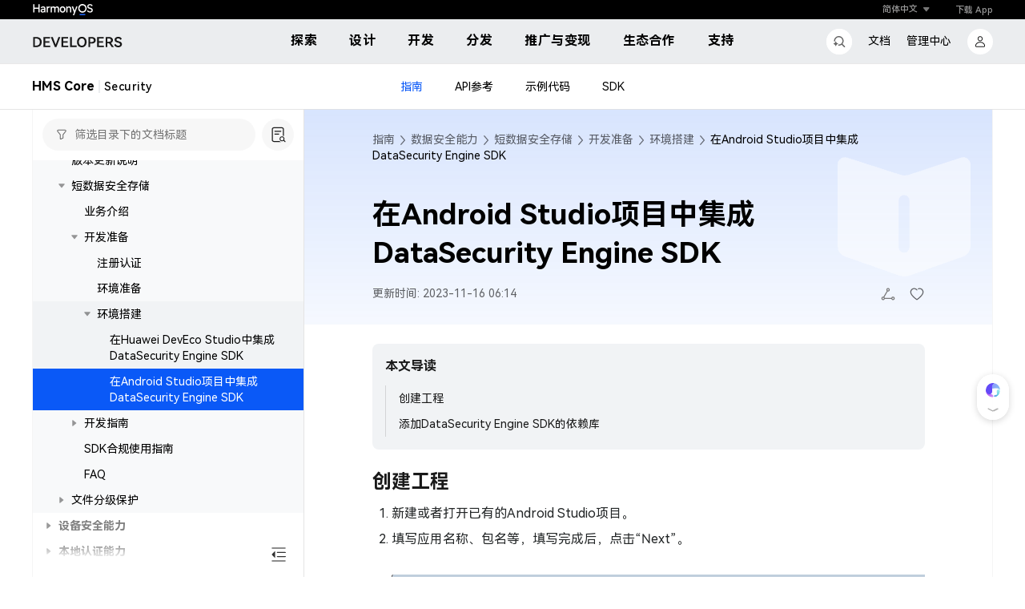

--- FILE ---
content_type: text/javascript;charset=UTF-8
request_url: https://developer.huawei.com/consumer/cn/doc/polyfills.70dc6a8e69743b0c.js
body_size: 49371
content:
"use strict";(self.webpackChunkCommunityDocument=self.webpackChunkCommunityDocument||[]).push([[6429],{7435:(o,v,t)=>{t(11666),t(28113),t(74356),t(82024),t(7315),t(71334),t(46484),t(76709),t(75035),t(70441),t(97536),t(22787),t(3941),t(45386),t(12722),t(88583)},88583:()=>{!function(O){const M=O.performance;function U(Nt){M&&M.mark&&M.mark(Nt)}function $(Nt,tt){M&&M.measure&&M.measure(Nt,tt)}U("Zone");const G=O.__Zone_symbol_prefix||"__zone_symbol__";function H(Nt){return G+Nt}const et=!0===O[H("forceDuplicateZoneCheck")];if(O.Zone){if(et||"function"!=typeof O.Zone.__symbol__)throw new Error("Zone already loaded.");return O.Zone}let ot=(()=>{const tt=class{static assertZonePatched(){if(O.Promise!==ar.ZoneAwarePromise)throw new Error("Zone.js has detected that ZoneAwarePromise `(window|global).Promise` has been overwritten.\nMost likely cause is that a Promise polyfill has been loaded after Zone.js (Polyfilling Promise api is not necessary when zone.js is loaded. If you must load one, do so before loading zone.js.)")}static get root(){let R=tt.current;for(;R.parent;)R=R.parent;return R}static get current(){return zt.zone}static get currentTask(){return or}static __load_patch(R,nt,Et=!1){if(ar.hasOwnProperty(R)){if(!Et&&et)throw Error("Already loaded patch: "+R)}else if(!O["__Zone_disable_"+R]){const Mt="Zone:"+R;U(Mt),ar[R]=nt(O,tt,Jt),$(Mt,Mt)}}get parent(){return this._parent}get name(){return this._name}constructor(R,nt){this._parent=R,this._name=nt?nt.name||"unnamed":"<root>",this._properties=nt&&nt.properties||{},this._zoneDelegate=new dt(this,this._parent&&this._parent._zoneDelegate,nt)}get(R){const nt=this.getZoneWith(R);if(nt)return nt._properties[R]}getZoneWith(R){let nt=this;for(;nt;){if(nt._properties.hasOwnProperty(R))return nt;nt=nt._parent}return null}fork(R){if(!R)throw new Error("ZoneSpec required!");return this._zoneDelegate.fork(this,R)}wrap(R,nt){if("function"!=typeof R)throw new Error("Expecting function got: "+R);const Et=this._zoneDelegate.intercept(this,R,nt),Mt=this;return function(){return Mt.runGuarded(Et,this,arguments,nt)}}run(R,nt,Et,Mt){zt={parent:zt,zone:this};try{return this._zoneDelegate.invoke(this,R,nt,Et,Mt)}finally{zt=zt.parent}}runGuarded(R,nt=null,Et,Mt){zt={parent:zt,zone:this};try{try{return this._zoneDelegate.invoke(this,R,nt,Et,Mt)}catch(z){if(this._zoneDelegate.handleError(this,z))throw z}}finally{zt=zt.parent}}runTask(R,nt,Et){if(R.zone!=this)throw new Error("A task can only be run in the zone of creation! (Creation: "+(R.zone||qt).name+"; Execution: "+this.name+")");if(R.state===Ft&&(R.type===_t||R.type===yt))return;const Mt=R.state!=it;Mt&&R._transitionTo(it,jt),R.runCount++;const z=or;or=R,zt={parent:zt,zone:this};try{R.type==yt&&R.data&&!R.data.isPeriodic&&(R.cancelFn=void 0);try{return this._zoneDelegate.invokeTask(this,R,nt,Et)}catch(X){if(this._zoneDelegate.handleError(this,X))throw X}}finally{R.state!==Ft&&R.state!==rt&&(R.type==_t||R.data&&R.data.isPeriodic?Mt&&R._transitionTo(jt,it):(R.runCount=0,this._updateTaskCount(R,-1),Mt&&R._transitionTo(Ft,it,Ft))),zt=zt.parent,or=z}}scheduleTask(R){if(R.zone&&R.zone!==this){let Et=this;for(;Et;){if(Et===R.zone)throw Error(`can not reschedule task to ${this.name} which is descendants of the original zone ${R.zone.name}`);Et=Et.parent}}R._transitionTo(Xt,Ft);const nt=[];R._zoneDelegates=nt,R._zone=this;try{R=this._zoneDelegate.scheduleTask(this,R)}catch(Et){throw R._transitionTo(rt,Xt,Ft),this._zoneDelegate.handleError(this,Et),Et}return R._zoneDelegates===nt&&this._updateTaskCount(R,1),R.state==Xt&&R._transitionTo(jt,Xt),R}scheduleMicroTask(R,nt,Et,Mt){return this.scheduleTask(new Y(Ct,R,nt,Et,Mt,void 0))}scheduleMacroTask(R,nt,Et,Mt,z){return this.scheduleTask(new Y(yt,R,nt,Et,Mt,z))}scheduleEventTask(R,nt,Et,Mt,z){return this.scheduleTask(new Y(_t,R,nt,Et,Mt,z))}cancelTask(R){if(R.zone!=this)throw new Error("A task can only be cancelled in the zone of creation! (Creation: "+(R.zone||qt).name+"; Execution: "+this.name+")");if(R.state===jt||R.state===it){R._transitionTo(Lt,jt,it);try{this._zoneDelegate.cancelTask(this,R)}catch(nt){throw R._transitionTo(rt,Lt),this._zoneDelegate.handleError(this,nt),nt}return this._updateTaskCount(R,-1),R._transitionTo(Ft,Lt),R.runCount=0,R}}_updateTaskCount(R,nt){const Et=R._zoneDelegates;-1==nt&&(R._zoneDelegates=null);for(let Mt=0;Mt<Et.length;Mt++)Et[Mt]._updateTaskCount(R.type,nt)}};let Nt=tt;return tt.__symbol__=H,Nt})();const gt={name:"",onHasTask:(Nt,tt,W,R)=>Nt.hasTask(W,R),onScheduleTask:(Nt,tt,W,R)=>Nt.scheduleTask(W,R),onInvokeTask:(Nt,tt,W,R,nt,Et)=>Nt.invokeTask(W,R,nt,Et),onCancelTask:(Nt,tt,W,R)=>Nt.cancelTask(W,R)};class dt{constructor(tt,W,R){this._taskCounts={microTask:0,macroTask:0,eventTask:0},this.zone=tt,this._parentDelegate=W,this._forkZS=R&&(R&&R.onFork?R:W._forkZS),this._forkDlgt=R&&(R.onFork?W:W._forkDlgt),this._forkCurrZone=R&&(R.onFork?this.zone:W._forkCurrZone),this._interceptZS=R&&(R.onIntercept?R:W._interceptZS),this._interceptDlgt=R&&(R.onIntercept?W:W._interceptDlgt),this._interceptCurrZone=R&&(R.onIntercept?this.zone:W._interceptCurrZone),this._invokeZS=R&&(R.onInvoke?R:W._invokeZS),this._invokeDlgt=R&&(R.onInvoke?W:W._invokeDlgt),this._invokeCurrZone=R&&(R.onInvoke?this.zone:W._invokeCurrZone),this._handleErrorZS=R&&(R.onHandleError?R:W._handleErrorZS),this._handleErrorDlgt=R&&(R.onHandleError?W:W._handleErrorDlgt),this._handleErrorCurrZone=R&&(R.onHandleError?this.zone:W._handleErrorCurrZone),this._scheduleTaskZS=R&&(R.onScheduleTask?R:W._scheduleTaskZS),this._scheduleTaskDlgt=R&&(R.onScheduleTask?W:W._scheduleTaskDlgt),this._scheduleTaskCurrZone=R&&(R.onScheduleTask?this.zone:W._scheduleTaskCurrZone),this._invokeTaskZS=R&&(R.onInvokeTask?R:W._invokeTaskZS),this._invokeTaskDlgt=R&&(R.onInvokeTask?W:W._invokeTaskDlgt),this._invokeTaskCurrZone=R&&(R.onInvokeTask?this.zone:W._invokeTaskCurrZone),this._cancelTaskZS=R&&(R.onCancelTask?R:W._cancelTaskZS),this._cancelTaskDlgt=R&&(R.onCancelTask?W:W._cancelTaskDlgt),this._cancelTaskCurrZone=R&&(R.onCancelTask?this.zone:W._cancelTaskCurrZone),this._hasTaskZS=null,this._hasTaskDlgt=null,this._hasTaskDlgtOwner=null,this._hasTaskCurrZone=null;const nt=R&&R.onHasTask;(nt||W&&W._hasTaskZS)&&(this._hasTaskZS=nt?R:gt,this._hasTaskDlgt=W,this._hasTaskDlgtOwner=this,this._hasTaskCurrZone=tt,R.onScheduleTask||(this._scheduleTaskZS=gt,this._scheduleTaskDlgt=W,this._scheduleTaskCurrZone=this.zone),R.onInvokeTask||(this._invokeTaskZS=gt,this._invokeTaskDlgt=W,this._invokeTaskCurrZone=this.zone),R.onCancelTask||(this._cancelTaskZS=gt,this._cancelTaskDlgt=W,this._cancelTaskCurrZone=this.zone))}fork(tt,W){return this._forkZS?this._forkZS.onFork(this._forkDlgt,this.zone,tt,W):new ot(tt,W)}intercept(tt,W,R){return this._interceptZS?this._interceptZS.onIntercept(this._interceptDlgt,this._interceptCurrZone,tt,W,R):W}invoke(tt,W,R,nt,Et){return this._invokeZS?this._invokeZS.onInvoke(this._invokeDlgt,this._invokeCurrZone,tt,W,R,nt,Et):W.apply(R,nt)}handleError(tt,W){return!this._handleErrorZS||this._handleErrorZS.onHandleError(this._handleErrorDlgt,this._handleErrorCurrZone,tt,W)}scheduleTask(tt,W){let R=W;if(this._scheduleTaskZS)this._hasTaskZS&&R._zoneDelegates.push(this._hasTaskDlgtOwner),R=this._scheduleTaskZS.onScheduleTask(this._scheduleTaskDlgt,this._scheduleTaskCurrZone,tt,W),R||(R=W);else if(W.scheduleFn)W.scheduleFn(W);else{if(W.type!=Ct)throw new Error("Task is missing scheduleFn.");xt(W)}return R}invokeTask(tt,W,R,nt){return this._invokeTaskZS?this._invokeTaskZS.onInvokeTask(this._invokeTaskDlgt,this._invokeTaskCurrZone,tt,W,R,nt):W.callback.apply(R,nt)}cancelTask(tt,W){let R;if(this._cancelTaskZS)R=this._cancelTaskZS.onCancelTask(this._cancelTaskDlgt,this._cancelTaskCurrZone,tt,W);else{if(!W.cancelFn)throw Error("Task is not cancelable");R=W.cancelFn(W)}return R}hasTask(tt,W){try{this._hasTaskZS&&this._hasTaskZS.onHasTask(this._hasTaskDlgt,this._hasTaskCurrZone,tt,W)}catch(R){this.handleError(tt,R)}}_updateTaskCount(tt,W){const R=this._taskCounts,nt=R[tt],Et=R[tt]=nt+W;if(Et<0)throw new Error("More tasks executed then were scheduled.");0!=nt&&0!=Et||this.hasTask(this.zone,{microTask:R.microTask>0,macroTask:R.macroTask>0,eventTask:R.eventTask>0,change:tt})}}class Y{constructor(tt,W,R,nt,Et,Mt){if(this._zone=null,this.runCount=0,this._zoneDelegates=null,this._state="notScheduled",this.type=tt,this.source=W,this.data=nt,this.scheduleFn=Et,this.cancelFn=Mt,!R)throw new Error("callback is not defined");this.callback=R;const z=this;this.invoke=tt===_t&&nt&&nt.useG?Y.invokeTask:function(){return Y.invokeTask.call(O,z,this,arguments)}}static invokeTask(tt,W,R){tt||(tt=this),tr++;try{return tt.runCount++,tt.zone.runTask(tt,W,R)}finally{1==tr&&ut(),tr--}}get zone(){return this._zone}get state(){return this._state}cancelScheduleRequest(){this._transitionTo(Ft,Xt)}_transitionTo(tt,W,R){if(this._state!==W&&this._state!==R)throw new Error(`${this.type} '${this.source}': can not transition to '${tt}', expecting state '${W}'${R?" or '"+R+"'":""}, was '${this._state}'.`);this._state=tt,tt==Ft&&(this._zoneDelegates=null)}toString(){return this.data&&typeof this.data.handleId<"u"?this.data.handleId.toString():Object.prototype.toString.call(this)}toJSON(){return{type:this.type,state:this.state,source:this.source,zone:this.zone.name,runCount:this.runCount}}}const k=H("setTimeout"),q=H("Promise"),_=H("then");let kt,ht=[],pt=!1;function Gt(Nt){if(kt||O[q]&&(kt=O[q].resolve(0)),kt){let tt=kt[_];tt||(tt=kt.then),tt.call(kt,Nt)}else O[k](Nt,0)}function xt(Nt){0===tr&&0===ht.length&&Gt(ut),Nt&&ht.push(Nt)}function ut(){if(!pt){for(pt=!0;ht.length;){const Nt=ht;ht=[];for(let tt=0;tt<Nt.length;tt++){const W=Nt[tt];try{W.zone.runTask(W,null,null)}catch(R){Jt.onUnhandledError(R)}}}Jt.microtaskDrainDone(),pt=!1}}const qt={name:"NO ZONE"},Ft="notScheduled",Xt="scheduling",jt="scheduled",it="running",Lt="canceling",rt="unknown",Ct="microTask",yt="macroTask",_t="eventTask",ar={},Jt={symbol:H,currentZoneFrame:()=>zt,onUnhandledError:Vt,microtaskDrainDone:Vt,scheduleMicroTask:xt,showUncaughtError:()=>!ot[H("ignoreConsoleErrorUncaughtError")],patchEventTarget:()=>[],patchOnProperties:Vt,patchMethod:()=>Vt,bindArguments:()=>[],patchThen:()=>Vt,patchMacroTask:()=>Vt,patchEventPrototype:()=>Vt,isIEOrEdge:()=>!1,getGlobalObjects:()=>{},ObjectDefineProperty:()=>Vt,ObjectGetOwnPropertyDescriptor:()=>{},ObjectCreate:()=>{},ArraySlice:()=>[],patchClass:()=>Vt,wrapWithCurrentZone:()=>Vt,filterProperties:()=>[],attachOriginToPatched:()=>Vt,_redefineProperty:()=>Vt,patchCallbacks:()=>Vt,nativeScheduleMicroTask:Gt};let zt={parent:null,zone:new ot(null,null)},or=null,tr=0;function Vt(){}$("Zone","Zone"),O.Zone=ot}(typeof window<"u"&&window||typeof self<"u"&&self||global);const o=Object.getOwnPropertyDescriptor,v=Object.defineProperty,t=Object.getPrototypeOf,r=Object.create,n=Array.prototype.slice,e="addEventListener",a="removeEventListener",s=Zone.__symbol__(e),i=Zone.__symbol__(a),u="true",f="false",l=Zone.__symbol__("");function c(O,M){return Zone.current.wrap(O,M)}function h(O,M,U,$,G){return Zone.current.scheduleMacroTask(O,M,U,$,G)}const d=Zone.__symbol__,p=typeof window<"u",y=p?window:void 0,g=p&&y||"object"==typeof self&&self||global,E="removeAttribute";function I(O,M){for(let U=O.length-1;U>=0;U--)"function"==typeof O[U]&&(O[U]=c(O[U],M+"_"+U));return O}function m(O){return!O||!1!==O.writable&&!("function"==typeof O.get&&typeof O.set>"u")}const P=typeof WorkerGlobalScope<"u"&&self instanceof WorkerGlobalScope,x=!("nw"in g)&&typeof g.process<"u"&&"[object process]"==={}.toString.call(g.process),T=!x&&!P&&!(!p||!y.HTMLElement),A=typeof g.process<"u"&&"[object process]"==={}.toString.call(g.process)&&!P&&!(!p||!y.HTMLElement),N={},C=function(O){if(!(O=O||g.event))return;let M=N[O.type];M||(M=N[O.type]=d("ON_PROPERTY"+O.type));const U=this||O.target||g,$=U[M];let G;return T&&U===y&&"error"===O.type?(G=$&&$.call(this,O.message,O.filename,O.lineno,O.colno,O.error),!0===G&&O.preventDefault()):(G=$&&$.apply(this,arguments),null!=G&&!G&&O.preventDefault()),G};function D(O,M,U){let $=o(O,M);if(!$&&U&&o(U,M)&&($={enumerable:!0,configurable:!0}),!$||!$.configurable)return;const G=d("on"+M+"patched");if(O.hasOwnProperty(G)&&O[G])return;delete $.writable,delete $.value;const H=$.get,et=$.set,ot=M.slice(2);let gt=N[ot];gt||(gt=N[ot]=d("ON_PROPERTY"+ot)),$.set=function(dt){let Y=this;!Y&&O===g&&(Y=g),Y&&("function"==typeof Y[gt]&&Y.removeEventListener(ot,C),et&&et.call(Y,null),Y[gt]=dt,"function"==typeof dt&&Y.addEventListener(ot,C,!1))},$.get=function(){let dt=this;if(!dt&&O===g&&(dt=g),!dt)return null;const Y=dt[gt];if(Y)return Y;if(H){let k=H.call(this);if(k)return $.set.call(this,k),"function"==typeof dt[E]&&dt.removeAttribute(M),k}return null},v(O,M,$),O[G]=!0}function b(O,M,U){if(M)for(let $=0;$<M.length;$++)D(O,"on"+M[$],U);else{const $=[];for(const G in O)"on"==G.slice(0,2)&&$.push(G);for(let G=0;G<$.length;G++)D(O,$[G],U)}}const j=d("originalInstance");function F(O){const M=g[O];if(!M)return;g[d(O)]=M,g[O]=function(){const G=I(arguments,O);switch(G.length){case 0:this[j]=new M;break;case 1:this[j]=new M(G[0]);break;case 2:this[j]=new M(G[0],G[1]);break;case 3:this[j]=new M(G[0],G[1],G[2]);break;case 4:this[j]=new M(G[0],G[1],G[2],G[3]);break;default:throw new Error("Arg list too long.")}},Z(g[O],M);const U=new M(function(){});let $;for($ in U)"XMLHttpRequest"===O&&"responseBlob"===$||function(G){"function"==typeof U[G]?g[O].prototype[G]=function(){return this[j][G].apply(this[j],arguments)}:v(g[O].prototype,G,{set:function(H){"function"==typeof H?(this[j][G]=c(H,O+"."+G),Z(this[j][G],H)):this[j][G]=H},get:function(){return this[j][G]}})}($);for($ in M)"prototype"!==$&&M.hasOwnProperty($)&&(g[O][$]=M[$])}function L(O,M,U){let $=O;for(;$&&!$.hasOwnProperty(M);)$=t($);!$&&O[M]&&($=O);const G=d(M);let H=null;if($&&(!(H=$[G])||!$.hasOwnProperty(G))&&(H=$[G]=$[M],m($&&o($,M)))){const ot=U(H,G,M);$[M]=function(){return ot(this,arguments)},Z($[M],H)}return H}function K(O,M,U){let $=null;function G(H){const et=H.data;return et.args[et.cbIdx]=function(){H.invoke.apply(this,arguments)},$.apply(et.target,et.args),H}$=L(O,M,H=>function(et,ot){const gt=U(et,ot);return gt.cbIdx>=0&&"function"==typeof ot[gt.cbIdx]?h(gt.name,ot[gt.cbIdx],gt,G):H.apply(et,ot)})}function Z(O,M){O[d("OriginalDelegate")]=M}let J=!1,Q=!1;function V(){if(J)return Q;J=!0;try{const O=y.navigator.userAgent;(-1!==O.indexOf("MSIE ")||-1!==O.indexOf("Trident/")||-1!==O.indexOf("Edge/"))&&(Q=!0)}catch{}return Q}Zone.__load_patch("ZoneAwarePromise",(O,M,U)=>{const $=Object.getOwnPropertyDescriptor,G=Object.defineProperty,et=U.symbol,ot=[],gt=!0===O[et("DISABLE_WRAPPING_UNCAUGHT_PROMISE_REJECTION")],dt=et("Promise"),Y=et("then"),k="__creationTrace__";U.onUnhandledError=z=>{if(U.showUncaughtError()){const X=z&&z.rejection;X?console.error("Unhandled Promise rejection:",X instanceof Error?X.message:X,"; Zone:",z.zone.name,"; Task:",z.task&&z.task.source,"; Value:",X,X instanceof Error?X.stack:void 0):console.error(z)}},U.microtaskDrainDone=()=>{for(;ot.length;){const z=ot.shift();try{z.zone.runGuarded(()=>{throw z.throwOriginal?z.rejection:z})}catch(X){_(X)}}};const q=et("unhandledPromiseRejectionHandler");function _(z){U.onUnhandledError(z);try{const X=M[q];"function"==typeof X&&X.call(this,z)}catch{}}function ht(z){return z&&z.then}function pt(z){return z}function kt(z){return W.reject(z)}const Gt=et("state"),xt=et("value"),ut=et("finally"),qt=et("parentPromiseValue"),Ft=et("parentPromiseState"),Xt="Promise.then",jt=null,it=!0,Lt=!1,rt=0;function Ct(z,X){return B=>{try{Jt(z,X,B)}catch(w){Jt(z,!1,w)}}}const yt=function(){let z=!1;return function(B){return function(){z||(z=!0,B.apply(null,arguments))}}},_t="Promise resolved with itself",ar=et("currentTaskTrace");function Jt(z,X,B){const w=yt();if(z===B)throw new TypeError(_t);if(z[Gt]===jt){let ct=null;try{("object"==typeof B||"function"==typeof B)&&(ct=B&&B.then)}catch(mt){return w(()=>{Jt(z,!1,mt)})(),z}if(X!==Lt&&B instanceof W&&B.hasOwnProperty(Gt)&&B.hasOwnProperty(xt)&&B[Gt]!==jt)or(B),Jt(z,B[Gt],B[xt]);else if(X!==Lt&&"function"==typeof ct)try{ct.call(B,w(Ct(z,X)),w(Ct(z,!1)))}catch(mt){w(()=>{Jt(z,!1,mt)})()}else{z[Gt]=X;const mt=z[xt];if(z[xt]=B,z[ut]===ut&&X===it&&(z[Gt]=z[Ft],z[xt]=z[qt]),X===Lt&&B instanceof Error){const vt=M.currentTask&&M.currentTask.data&&M.currentTask.data[k];vt&&G(B,ar,{configurable:!0,enumerable:!1,writable:!0,value:vt})}for(let vt=0;vt<mt.length;)tr(z,mt[vt++],mt[vt++],mt[vt++],mt[vt++]);if(0==mt.length&&X==Lt){z[Gt]=rt;let vt=B;try{throw new Error("Uncaught (in promise): "+function H(z){return z&&z.toString===Object.prototype.toString?(z.constructor&&z.constructor.name||"")+": "+JSON.stringify(z):z?z.toString():Object.prototype.toString.call(z)}(B)+(B&&B.stack?"\n"+B.stack:""))}catch(Tt){vt=Tt}gt&&(vt.throwOriginal=!0),vt.rejection=B,vt.promise=z,vt.zone=M.current,vt.task=M.currentTask,ot.push(vt),U.scheduleMicroTask()}}}return z}const zt=et("rejectionHandledHandler");function or(z){if(z[Gt]===rt){try{const X=M[zt];X&&"function"==typeof X&&X.call(this,{rejection:z[xt],promise:z})}catch{}z[Gt]=Lt;for(let X=0;X<ot.length;X++)z===ot[X].promise&&ot.splice(X,1)}}function tr(z,X,B,w,ct){or(z);const mt=z[Gt],vt=mt?"function"==typeof w?w:pt:"function"==typeof ct?ct:kt;X.scheduleMicroTask(Xt,()=>{try{const Tt=z[xt],It=!!B&&ut===B[ut];It&&(B[qt]=Tt,B[Ft]=mt);const Rt=X.run(vt,void 0,It&&vt!==kt&&vt!==pt?[]:[Tt]);Jt(B,!0,Rt)}catch(Tt){Jt(B,!1,Tt)}},B)}const Nt=function(){},tt=O.AggregateError;class W{static toString(){return"function ZoneAwarePromise() { [native code] }"}static resolve(X){return Jt(new this(null),it,X)}static reject(X){return Jt(new this(null),Lt,X)}static any(X){if(!X||"function"!=typeof X[Symbol.iterator])return Promise.reject(new tt([],"All promises were rejected"));const B=[];let w=0;try{for(let vt of X)w++,B.push(W.resolve(vt))}catch{return Promise.reject(new tt([],"All promises were rejected"))}if(0===w)return Promise.reject(new tt([],"All promises were rejected"));let ct=!1;const mt=[];return new W((vt,Tt)=>{for(let It=0;It<B.length;It++)B[It].then(Rt=>{ct||(ct=!0,vt(Rt))},Rt=>{mt.push(Rt),w--,0===w&&(ct=!0,Tt(new tt(mt,"All promises were rejected")))})})}static race(X){let B,w,ct=new this((Tt,It)=>{B=Tt,w=It});function mt(Tt){B(Tt)}function vt(Tt){w(Tt)}for(let Tt of X)ht(Tt)||(Tt=this.resolve(Tt)),Tt.then(mt,vt);return ct}static all(X){return W.allWithCallback(X)}static allSettled(X){return(this&&this.prototype instanceof W?this:W).allWithCallback(X,{thenCallback:w=>({status:"fulfilled",value:w}),errorCallback:w=>({status:"rejected",reason:w})})}static allWithCallback(X,B){let w,ct,mt=new this((Rt,$t)=>{w=Rt,ct=$t}),vt=2,Tt=0;const It=[];for(let Rt of X){ht(Rt)||(Rt=this.resolve(Rt));const $t=Tt;try{Rt.then(bt=>{It[$t]=B?B.thenCallback(bt):bt,vt--,0===vt&&w(It)},bt=>{B?(It[$t]=B.errorCallback(bt),vt--,0===vt&&w(It)):ct(bt)})}catch(bt){ct(bt)}vt++,Tt++}return vt-=2,0===vt&&w(It),mt}constructor(X){const B=this;if(!(B instanceof W))throw new Error("Must be an instanceof Promise.");B[Gt]=jt,B[xt]=[];try{const w=yt();X&&X(w(Ct(B,it)),w(Ct(B,Lt)))}catch(w){Jt(B,!1,w)}}get[Symbol.toStringTag](){return"Promise"}get[Symbol.species](){return W}then(X,B){let w=this.constructor?.[Symbol.species];(!w||"function"!=typeof w)&&(w=this.constructor||W);const ct=new w(Nt),mt=M.current;return this[Gt]==jt?this[xt].push(mt,ct,X,B):tr(this,mt,ct,X,B),ct}catch(X){return this.then(null,X)}finally(X){let B=this.constructor?.[Symbol.species];(!B||"function"!=typeof B)&&(B=W);const w=new B(Nt);w[ut]=ut;const ct=M.current;return this[Gt]==jt?this[xt].push(ct,w,X,X):tr(this,ct,w,X,X),w}}W.resolve=W.resolve,W.reject=W.reject,W.race=W.race,W.all=W.all;const R=O[dt]=O.Promise;O.Promise=W;const nt=et("thenPatched");function Et(z){const X=z.prototype,B=$(X,"then");if(B&&(!1===B.writable||!B.configurable))return;const w=X.then;X[Y]=w,z.prototype.then=function(ct,mt){return new W((Tt,It)=>{w.call(this,Tt,It)}).then(ct,mt)},z[nt]=!0}return U.patchThen=Et,R&&(Et(R),L(O,"fetch",z=>function Mt(z){return function(X,B){let w=z.apply(X,B);if(w instanceof W)return w;let ct=w.constructor;return ct[nt]||Et(ct),w}}(z))),Promise[M.__symbol__("uncaughtPromiseErrors")]=ot,W}),Zone.__load_patch("toString",O=>{const M=Function.prototype.toString,U=d("OriginalDelegate"),$=d("Promise"),G=d("Error"),H=function(){if("function"==typeof this){const dt=this[U];if(dt)return"function"==typeof dt?M.call(dt):Object.prototype.toString.call(dt);if(this===Promise){const Y=O[$];if(Y)return M.call(Y)}if(this===Error){const Y=O[G];if(Y)return M.call(Y)}}return M.call(this)};H[U]=M,Function.prototype.toString=H;const et=Object.prototype.toString;Object.prototype.toString=function(){return"function"==typeof Promise&&this instanceof Promise?"[object Promise]":et.call(this)}});let lt=!1;if(typeof window<"u")try{const O=Object.defineProperty({},"passive",{get:function(){lt=!0}});window.addEventListener("test",O,O),window.removeEventListener("test",O,O)}catch{lt=!1}const st={useG:!0},ft={},St={},Ot=new RegExp("^"+l+"(\\w+)(true|false)$"),Ut=d("propagationStopped");function Yt(O,M){const U=(M?M(O):O)+f,$=(M?M(O):O)+u,G=l+U,H=l+$;ft[O]={},ft[O][f]=G,ft[O][u]=H}function Zt(O,M,U,$){const G=$&&$.add||e,H=$&&$.rm||a,et=$&&$.listeners||"eventListeners",ot=$&&$.rmAll||"removeAllListeners",gt=d(G),dt="."+G+":",Y="prependListener",k="."+Y+":",q=function(xt,ut,qt){if(xt.isRemoved)return;const Ft=xt.callback;let Xt;"object"==typeof Ft&&Ft.handleEvent&&(xt.callback=it=>Ft.handleEvent(it),xt.originalDelegate=Ft);try{xt.invoke(xt,ut,[qt])}catch(it){Xt=it}const jt=xt.options;return jt&&"object"==typeof jt&&jt.once&&ut[H].call(ut,qt.type,xt.originalDelegate?xt.originalDelegate:xt.callback,jt),Xt};function _(xt,ut,qt){if(!(ut=ut||O.event))return;const Ft=xt||ut.target||O,Xt=Ft[ft[ut.type][qt?u:f]];if(Xt){const jt=[];if(1===Xt.length){const it=q(Xt[0],Ft,ut);it&&jt.push(it)}else{const it=Xt.slice();for(let Lt=0;Lt<it.length&&(!ut||!0!==ut[Ut]);Lt++){const rt=q(it[Lt],Ft,ut);rt&&jt.push(rt)}}if(1===jt.length)throw jt[0];for(let it=0;it<jt.length;it++){const Lt=jt[it];M.nativeScheduleMicroTask(()=>{throw Lt})}}}const ht=function(xt){return _(this,xt,!1)},pt=function(xt){return _(this,xt,!0)};function kt(xt,ut){if(!xt)return!1;let qt=!0;ut&&void 0!==ut.useG&&(qt=ut.useG);const Ft=ut&&ut.vh;let Xt=!0;ut&&void 0!==ut.chkDup&&(Xt=ut.chkDup);let jt=!1;ut&&void 0!==ut.rt&&(jt=ut.rt);let it=xt;for(;it&&!it.hasOwnProperty(G);)it=t(it);if(!it&&xt[G]&&(it=xt),!it||it[gt])return!1;const Lt=ut&&ut.eventNameToString,rt={},Ct=it[gt]=it[G],yt=it[d(H)]=it[H],_t=it[d(et)]=it[et],ar=it[d(ot)]=it[ot];let Jt;ut&&ut.prepend&&(Jt=it[d(ut.prepend)]=it[ut.prepend]);const W=qt?function(B){if(!rt.isExisting)return Ct.call(rt.target,rt.eventName,rt.capture?pt:ht,rt.options)}:function(B){return Ct.call(rt.target,rt.eventName,B.invoke,rt.options)},R=qt?function(B){if(!B.isRemoved){const w=ft[B.eventName];let ct;w&&(ct=w[B.capture?u:f]);const mt=ct&&B.target[ct];if(mt)for(let vt=0;vt<mt.length;vt++)if(mt[vt]===B){mt.splice(vt,1),B.isRemoved=!0,0===mt.length&&(B.allRemoved=!0,B.target[ct]=null);break}}if(B.allRemoved)return yt.call(B.target,B.eventName,B.capture?pt:ht,B.options)}:function(B){return yt.call(B.target,B.eventName,B.invoke,B.options)},Et=ut&&ut.diff?ut.diff:function(B,w){const ct=typeof w;return"function"===ct&&B.callback===w||"object"===ct&&B.originalDelegate===w},Mt=Zone[d("UNPATCHED_EVENTS")],z=O[d("PASSIVE_EVENTS")],X=function(B,w,ct,mt,vt=!1,Tt=!1){return function(){const It=this||O;let Rt=arguments[0];ut&&ut.transferEventName&&(Rt=ut.transferEventName(Rt));let $t=arguments[1];if(!$t)return B.apply(this,arguments);if(x&&"uncaughtException"===Rt)return B.apply(this,arguments);let bt=!1;if("function"!=typeof $t){if(!$t.handleEvent)return B.apply(this,arguments);bt=!0}if(Ft&&!Ft(B,$t,It,arguments))return;const ir=lt&&!!z&&-1!==z.indexOf(Rt),sr=function zt(B,w){return!lt&&"object"==typeof B&&B?!!B.capture:lt&&w?"boolean"==typeof B?{capture:B,passive:!0}:B?"object"==typeof B&&!1!==B.passive?{...B,passive:!0}:B:{passive:!0}:B}(arguments[2],ir);if(Mt)for(let vr=0;vr<Mt.length;vr++)if(Rt===Mt[vr])return ir?B.call(It,Rt,$t,sr):B.apply(this,arguments);const hr=!!sr&&("boolean"==typeof sr||sr.capture),yr=!(!sr||"object"!=typeof sr)&&sr.once,Sr=Zone.current;let gr=ft[Rt];gr||(Yt(Rt,Lt),gr=ft[Rt]);const pr=gr[hr?u:f];let dr,fr=It[pr],Er=!1;if(fr){if(Er=!0,Xt)for(let vr=0;vr<fr.length;vr++)if(Et(fr[vr],$t))return}else fr=It[pr]=[];const mr=It.constructor.name,xr=St[mr];xr&&(dr=xr[Rt]),dr||(dr=mr+w+(Lt?Lt(Rt):Rt)),rt.options=sr,yr&&(rt.options.once=!1),rt.target=It,rt.capture=hr,rt.eventName=Rt,rt.isExisting=Er;const cr=qt?st:void 0;cr&&(cr.taskData=rt);const lr=Sr.scheduleEventTask(dr,$t,cr,ct,mt);return rt.target=null,cr&&(cr.taskData=null),yr&&(sr.once=!0),!lt&&"boolean"==typeof lr.options||(lr.options=sr),lr.target=It,lr.capture=hr,lr.eventName=Rt,bt&&(lr.originalDelegate=$t),Tt?fr.unshift(lr):fr.push(lr),vt?It:void 0}};return it[G]=X(Ct,dt,W,R,jt),Jt&&(it[Y]=X(Jt,k,function(B){return Jt.call(rt.target,rt.eventName,B.invoke,rt.options)},R,jt,!0)),it[H]=function(){const B=this||O;let w=arguments[0];ut&&ut.transferEventName&&(w=ut.transferEventName(w));const ct=arguments[2],mt=!!ct&&("boolean"==typeof ct||ct.capture),vt=arguments[1];if(!vt)return yt.apply(this,arguments);if(Ft&&!Ft(yt,vt,B,arguments))return;const Tt=ft[w];let It;Tt&&(It=Tt[mt?u:f]);const Rt=It&&B[It];if(Rt)for(let $t=0;$t<Rt.length;$t++){const bt=Rt[$t];if(Et(bt,vt))return Rt.splice($t,1),bt.isRemoved=!0,0===Rt.length&&(bt.allRemoved=!0,B[It]=null,"string"==typeof w)&&(B[l+"ON_PROPERTY"+w]=null),bt.zone.cancelTask(bt),jt?B:void 0}return yt.apply(this,arguments)},it[et]=function(){const B=this||O;let w=arguments[0];ut&&ut.transferEventName&&(w=ut.transferEventName(w));const ct=[],mt=At(B,Lt?Lt(w):w);for(let vt=0;vt<mt.length;vt++){const Tt=mt[vt];ct.push(Tt.originalDelegate?Tt.originalDelegate:Tt.callback)}return ct},it[ot]=function(){const B=this||O;let w=arguments[0];if(w){ut&&ut.transferEventName&&(w=ut.transferEventName(w));const ct=ft[w];if(ct){const Tt=B[ct[f]],It=B[ct[u]];if(Tt){const Rt=Tt.slice();for(let $t=0;$t<Rt.length;$t++){const bt=Rt[$t];this[H].call(this,w,bt.originalDelegate?bt.originalDelegate:bt.callback,bt.options)}}if(It){const Rt=It.slice();for(let $t=0;$t<Rt.length;$t++){const bt=Rt[$t];this[H].call(this,w,bt.originalDelegate?bt.originalDelegate:bt.callback,bt.options)}}}}else{const ct=Object.keys(B);for(let mt=0;mt<ct.length;mt++){const Tt=Ot.exec(ct[mt]);let It=Tt&&Tt[1];It&&"removeListener"!==It&&this[ot].call(this,It)}this[ot].call(this,"removeListener")}if(jt)return this},Z(it[G],Ct),Z(it[H],yt),ar&&Z(it[ot],ar),_t&&Z(it[et],_t),!0}let Gt=[];for(let xt=0;xt<U.length;xt++)Gt[xt]=kt(U[xt],$);return Gt}function At(O,M){if(!M){const H=[];for(let et in O){const ot=Ot.exec(et);let gt=ot&&ot[1];if(gt&&(!M||gt===M)){const dt=O[et];if(dt)for(let Y=0;Y<dt.length;Y++)H.push(dt[Y])}}return H}let U=ft[M];U||(Yt(M),U=ft[M]);const $=O[U[f]],G=O[U[u]];return $?G?$.concat(G):$.slice():G?G.slice():[]}function Pt(O,M){const U=O.Event;U&&U.prototype&&M.patchMethod(U.prototype,"stopImmediatePropagation",$=>function(G,H){G[Ut]=!0,$&&$.apply(G,H)})}function Qt(O,M,U,$,G){const H=Zone.__symbol__($);if(M[H])return;const et=M[H]=M[$];M[$]=function(ot,gt,dt){return gt&&gt.prototype&&G.forEach(function(Y){const k=`${U}.${$}::`+Y,q=gt.prototype;try{if(q.hasOwnProperty(Y)){const _=O.ObjectGetOwnPropertyDescriptor(q,Y);_&&_.value?(_.value=O.wrapWithCurrentZone(_.value,k),O._redefineProperty(gt.prototype,Y,_)):q[Y]&&(q[Y]=O.wrapWithCurrentZone(q[Y],k))}else q[Y]&&(q[Y]=O.wrapWithCurrentZone(q[Y],k))}catch{}}),et.call(M,ot,gt,dt)},O.attachOriginToPatched(M[$],et)}function Wt(O,M,U){if(!U||0===U.length)return M;const $=U.filter(H=>H.target===O);if(!$||0===$.length)return M;const G=$[0].ignoreProperties;return M.filter(H=>-1===G.indexOf(H))}function Kt(O,M,U,$){O&&b(O,Wt(O,M,U),$)}function Bt(O){return Object.getOwnPropertyNames(O).filter(M=>M.startsWith("on")&&M.length>2).map(M=>M.substring(2))}Zone.__load_patch("util",(O,M,U)=>{const $=Bt(O);U.patchOnProperties=b,U.patchMethod=L,U.bindArguments=I,U.patchMacroTask=K;const G=M.__symbol__("BLACK_LISTED_EVENTS"),H=M.__symbol__("UNPATCHED_EVENTS");O[H]&&(O[G]=O[H]),O[G]&&(M[G]=M[H]=O[G]),U.patchEventPrototype=Pt,U.patchEventTarget=Zt,U.isIEOrEdge=V,U.ObjectDefineProperty=v,U.ObjectGetOwnPropertyDescriptor=o,U.ObjectCreate=r,U.ArraySlice=n,U.patchClass=F,U.wrapWithCurrentZone=c,U.filterProperties=Wt,U.attachOriginToPatched=Z,U._redefineProperty=Object.defineProperty,U.patchCallbacks=Qt,U.getGlobalObjects=()=>({globalSources:St,zoneSymbolEventNames:ft,eventNames:$,isBrowser:T,isMix:A,isNode:x,TRUE_STR:u,FALSE_STR:f,ZONE_SYMBOL_PREFIX:l,ADD_EVENT_LISTENER_STR:e,REMOVE_EVENT_LISTENER_STR:a})});const Ht=d("zoneTask");function Dt(O,M,U,$){let G=null,H=null;U+=$;const et={};function ot(dt){const Y=dt.data;return Y.args[0]=function(){return dt.invoke.apply(this,arguments)},Y.handleId=G.apply(O,Y.args),dt}function gt(dt){return H.call(O,dt.data.handleId)}G=L(O,M+=$,dt=>function(Y,k){if("function"==typeof k[0]){const q={isPeriodic:"Interval"===$,delay:"Timeout"===$||"Interval"===$?k[1]||0:void 0,args:k},_=k[0];k[0]=function(){try{return _.apply(this,arguments)}finally{q.isPeriodic||("number"==typeof q.handleId?delete et[q.handleId]:q.handleId&&(q.handleId[Ht]=null))}};const ht=h(M,k[0],q,ot,gt);if(!ht)return ht;const pt=ht.data.handleId;return"number"==typeof pt?et[pt]=ht:pt&&(pt[Ht]=ht),pt&&pt.ref&&pt.unref&&"function"==typeof pt.ref&&"function"==typeof pt.unref&&(ht.ref=pt.ref.bind(pt),ht.unref=pt.unref.bind(pt)),"number"==typeof pt||pt?pt:ht}return dt.apply(O,k)}),H=L(O,U,dt=>function(Y,k){const q=k[0];let _;"number"==typeof q?_=et[q]:(_=q&&q[Ht],_||(_=q)),_&&"string"==typeof _.type?"notScheduled"!==_.state&&(_.cancelFn&&_.data.isPeriodic||0===_.runCount)&&("number"==typeof q?delete et[q]:q&&(q[Ht]=null),_.zone.cancelTask(_)):dt.apply(O,k)})}Zone.__load_patch("legacy",O=>{const M=O[Zone.__symbol__("legacyPatch")];M&&M()}),Zone.__load_patch("timers",O=>{const M="set",U="clear";Dt(O,M,U,"Timeout"),Dt(O,M,U,"Interval"),Dt(O,M,U,"Immediate")}),Zone.__load_patch("requestAnimationFrame",O=>{Dt(O,"request","cancel","AnimationFrame"),Dt(O,"mozRequest","mozCancel","AnimationFrame"),Dt(O,"webkitRequest","webkitCancel","AnimationFrame")}),Zone.__load_patch("blocking",(O,M)=>{const U=["alert","prompt","confirm"];for(let $=0;$<U.length;$++)L(O,U[$],(H,et,ot)=>function(gt,dt){return M.current.run(H,O,dt,ot)})}),Zone.__load_patch("EventTarget",(O,M,U)=>{(function er(O,M){M.patchEventPrototype(O,M)})(O,U),function ur(O,M){if(Zone[M.symbol("patchEventTarget")])return;const{eventNames:U,zoneSymbolEventNames:$,TRUE_STR:G,FALSE_STR:H,ZONE_SYMBOL_PREFIX:et}=M.getGlobalObjects();for(let gt=0;gt<U.length;gt++){const dt=U[gt],q=et+(dt+H),_=et+(dt+G);$[dt]={},$[dt][H]=q,$[dt][G]=_}const ot=O.EventTarget;ot&&ot.prototype&&M.patchEventTarget(O,M,[ot&&ot.prototype])}(O,U);const $=O.XMLHttpRequestEventTarget;$&&$.prototype&&U.patchEventTarget(O,U,[$.prototype])}),Zone.__load_patch("MutationObserver",(O,M,U)=>{F("MutationObserver"),F("WebKitMutationObserver")}),Zone.__load_patch("IntersectionObserver",(O,M,U)=>{F("IntersectionObserver")}),Zone.__load_patch("FileReader",(O,M,U)=>{F("FileReader")}),Zone.__load_patch("on_property",(O,M,U)=>{!function wt(O,M){if(x&&!A||Zone[O.symbol("patchEvents")])return;const U=M.__Zone_ignore_on_properties;let $=[];if(T){const G=window;$=$.concat(["Document","SVGElement","Element","HTMLElement","HTMLBodyElement","HTMLMediaElement","HTMLFrameSetElement","HTMLFrameElement","HTMLIFrameElement","HTMLMarqueeElement","Worker"]);const H=function at(){try{const O=y.navigator.userAgent;if(-1!==O.indexOf("MSIE ")||-1!==O.indexOf("Trident/"))return!0}catch{}return!1}()?[{target:G,ignoreProperties:["error"]}]:[];Kt(G,Bt(G),U&&U.concat(H),t(G))}$=$.concat(["XMLHttpRequest","XMLHttpRequestEventTarget","IDBIndex","IDBRequest","IDBOpenDBRequest","IDBDatabase","IDBTransaction","IDBCursor","WebSocket"]);for(let G=0;G<$.length;G++){const H=M[$[G]];H&&H.prototype&&Kt(H.prototype,Bt(H.prototype),U)}}(U,O)}),Zone.__load_patch("customElements",(O,M,U)=>{!function nr(O,M){const{isBrowser:U,isMix:$}=M.getGlobalObjects();(U||$)&&O.customElements&&"customElements"in O&&M.patchCallbacks(M,O.customElements,"customElements","define",["connectedCallback","disconnectedCallback","adoptedCallback","attributeChangedCallback"])}(O,U)}),Zone.__load_patch("XHR",(O,M)=>{!function gt(dt){const Y=dt.XMLHttpRequest;if(!Y)return;const k=Y.prototype;let _=k[s],ht=k[i];if(!_){const rt=dt.XMLHttpRequestEventTarget;if(rt){const Ct=rt.prototype;_=Ct[s],ht=Ct[i]}}const pt="readystatechange",kt="scheduled";function Gt(rt){const Ct=rt.data,yt=Ct.target;yt[H]=!1,yt[ot]=!1;const _t=yt[G];_||(_=yt[s],ht=yt[i]),_t&&ht.call(yt,pt,_t);const ar=yt[G]=()=>{if(yt.readyState===yt.DONE)if(!Ct.aborted&&yt[H]&&rt.state===kt){const zt=yt[M.__symbol__("loadfalse")];if(0!==yt.status&&zt&&zt.length>0){const or=rt.invoke;rt.invoke=function(){const tr=yt[M.__symbol__("loadfalse")];for(let Vt=0;Vt<tr.length;Vt++)tr[Vt]===rt&&tr.splice(Vt,1);!Ct.aborted&&rt.state===kt&&or.call(rt)},zt.push(rt)}else rt.invoke()}else!Ct.aborted&&!1===yt[H]&&(yt[ot]=!0)};return _.call(yt,pt,ar),yt[U]||(yt[U]=rt),it.apply(yt,Ct.args),yt[H]=!0,rt}function xt(){}function ut(rt){const Ct=rt.data;return Ct.aborted=!0,Lt.apply(Ct.target,Ct.args)}const qt=L(k,"open",()=>function(rt,Ct){return rt[$]=0==Ct[2],rt[et]=Ct[1],qt.apply(rt,Ct)}),Xt=d("fetchTaskAborting"),jt=d("fetchTaskScheduling"),it=L(k,"send",()=>function(rt,Ct){if(!0===M.current[jt]||rt[$])return it.apply(rt,Ct);{const yt={target:rt,url:rt[et],isPeriodic:!1,args:Ct,aborted:!1},_t=h("XMLHttpRequest.send",xt,yt,Gt,ut);rt&&!0===rt[ot]&&!yt.aborted&&_t.state===kt&&_t.invoke()}}),Lt=L(k,"abort",()=>function(rt,Ct){const yt=function q(rt){return rt[U]}(rt);if(yt&&"string"==typeof yt.type){if(null==yt.cancelFn||yt.data&&yt.data.aborted)return;yt.zone.cancelTask(yt)}else if(!0===M.current[Xt])return Lt.apply(rt,Ct)})}(O);const U=d("xhrTask"),$=d("xhrSync"),G=d("xhrListener"),H=d("xhrScheduled"),et=d("xhrURL"),ot=d("xhrErrorBeforeScheduled")}),Zone.__load_patch("geolocation",O=>{O.navigator&&O.navigator.geolocation&&function S(O,M){const U=O.constructor.name;for(let $=0;$<M.length;$++){const G=M[$],H=O[G];if(H){if(!m(o(O,G)))continue;O[G]=(ot=>{const gt=function(){return ot.apply(this,I(arguments,U+"."+G))};return Z(gt,ot),gt})(H)}}}(O.navigator.geolocation,["getCurrentPosition","watchPosition"])}),Zone.__load_patch("PromiseRejectionEvent",(O,M)=>{function U($){return function(G){At(O,$).forEach(et=>{const ot=O.PromiseRejectionEvent;if(ot){const gt=new ot($,{promise:G.promise,reason:G.rejection});et.invoke(gt)}})}}O.PromiseRejectionEvent&&(M[d("unhandledPromiseRejectionHandler")]=U("unhandledrejection"),M[d("rejectionHandledHandler")]=U("rejectionhandled"))}),Zone.__load_patch("queueMicrotask",(O,M,U)=>{!function rr(O,M){M.patchMethod(O,"queueMicrotask",U=>function($,G){Zone.current.scheduleMicroTask("queueMicrotask",G[0])})}(O,U)})},70441:(o,v,t)=>{t(77049),t(63975),t(37593),t(92176),t(34338),t(2966),t(55791),t(97895),t(38077),t(25728),t(39772),t(59867),t(93383),t(62795),t(54564),t(49693),t(76801),t(97195),t(752),t(6203),t(72410),t(50886),t(70560),t(278),t(81386),t(93374),t(89730),t(98742),t(65137),t(21932),t(62506),t(29830),t(12894),t(93530),t(13383),t(90385),t(91719),t(21319),t(60228),t(21694);var r=t(50496);o.exports=r.Array},75035:(o,v,t)=>{t(55635),t(42227),t(99679),t(24343),t(65007),t(78150),t(30024),t(59903);var r=t(50496);o.exports=r.Date},74356:(o,v,t)=>{t(41517),t(34284),t(56269);var r=t(50496);o.exports=r.Function},22787:(o,v,t)=>{t(752),t(56646),t(89348),t(60228),t(21694);var r=t(50496);o.exports=r.Map},46484:(o,v,t)=>{t(6557),t(62428),t(45263),t(74712),t(54986),t(47221),t(94992),t(25499),t(59944),t(78527),t(75239),t(92076),t(68813),t(96976),t(62700),t(91554),t(77509),t(21416);var r=t(50496);o.exports=r.Math},71334:(o,v,t)=>{t(79288),t(53584),t(82243),t(95765),t(45993),t(92547),t(7936),t(32704),t(52362),t(21552),t(10704),t(97389),t(25284);var r=t(50496);o.exports=r.Number},28113:(o,v,t)=>{t(59749),t(60429),t(51013),t(40739),t(35082),t(36585),t(41830),t(85415),t(81919),t(99474),t(79997),t(88052),t(44079),t(14566),t(76101),t(36446),t(35140),t(4179),t(69358),t(48115),t(19330),t(30658),t(5399),t(86466),t(60228),t(33994),t(47409),t(75450),t(54993),t(7629),t(77509),t(76034);var r=t(50496);o.exports=r.Object},7315:(o,v,t)=>{t(80939);var r=t(50496);o.exports=r.parseFloat},82024:(o,v,t)=>{t(32320);var r=t(50496);o.exports=r.parseInt},12722:(o,v,t)=>{t(60228),t(54333),t(30050),t(99871),t(1049),t(32349),t(50149),t(43792),t(69707),t(63545),t(62087),t(51505),t(45247),t(22373),t(76034);var r=t(50496);o.exports=r.Reflect},97536:(o,v,t)=>{t(52003),t(12826),t(68518),t(64043),t(25847),t(13440),t(7409),t(22462),t(57267),t(61514),t(9873)},45386:(o,v,t)=>{t(752),t(60228),t(19649),t(22556),t(82845),t(50570),t(33019),t(21473),t(88208),t(22624),t(21694);var r=t(50496);o.exports=r.Set},76709:(o,v,t)=>{t(60228),t(64043),t(20283),t(92404),t(86239),t(7961),t(2918),t(43843),t(12281),t(22462),t(79866),t(72940),t(8472),t(59588),t(57267),t(56532),t(61514),t(9873),t(268),t(20372),t(35237),t(28436),t(3255),t(16386),t(21694),t(90343),t(21444),t(25906),t(95682),t(98041),t(6364),t(82954),t(19162),t(37960),t(470),t(67446),t(47729),t(2e3);var r=t(50496);o.exports=r.String},11666:(o,v,t)=>{t(34338),t(60228),t(59749),t(58373),t(86544),t(96157),t(82529),t(84254),t(64155),t(93531),t(95906),t(50549),t(96285),t(18200),t(69373),t(66793),t(44578),t(7629),t(77509),t(76034);var r=t(50496);o.exports=r.Symbol},3941:(o,v,t)=>{t(752),t(60228),t(51090);var r=t(50496);o.exports=r.WeakMap},10509:(o,v,t)=>{var r=t(69985),n=t(23691),e=TypeError;o.exports=function(a){if(r(a))return a;throw new e(n(a)+" is not a function")}},52655:(o,v,t)=>{var r=t(19429),n=t(23691),e=TypeError;o.exports=function(a){if(r(a))return a;throw new e(n(a)+" is not a constructor")}},23550:(o,v,t)=>{var r=t(60598),n=String,e=TypeError;o.exports=function(a){if(r(a))return a;throw new e("Can't set "+n(a)+" as a prototype")}},10029:(o,v,t)=>{var r=t(61034).has;o.exports=function(n){return r(n),n}},87370:(o,v,t)=>{var r=t(44201),n=t(25391),e=t(72560).f,a=r("unscopables"),s=Array.prototype;void 0===s[a]&&e(s,a,{configurable:!0,value:n(null)}),o.exports=function(i){s[a][i]=!0}},71514:(o,v,t)=>{var r=t(10730).charAt;o.exports=function(n,e,a){return e+(a?r(n,e).length:1)}},767:(o,v,t)=>{var r=t(23622),n=TypeError;o.exports=function(e,a){if(r(a,e))return e;throw new n("Incorrect invocation")}},85027:(o,v,t)=>{var r=t(48999),n=String,e=TypeError;o.exports=function(a){if(r(a))return a;throw new e(n(a)+" is not an object")}},11655:(o,v,t)=>{var r=t(3689);o.exports=r(function(){if("function"==typeof ArrayBuffer){var n=new ArrayBuffer(8);Object.isExtensible(n)&&Object.defineProperty(n,"a",{value:8})}})},70357:(o,v,t)=>{var r=t(90690),n=t(27578),e=t(6310),a=t(98494),s=Math.min;o.exports=[].copyWithin||function(u,f){var l=r(this),c=e(l),h=n(u,c),d=n(f,c),p=arguments.length>2?arguments[2]:void 0,y=s((void 0===p?c:n(p,c))-d,c-h),g=1;for(d<h&&h<d+y&&(g=-1,d+=y-1,h+=y-1);y-- >0;)d in l?l[h]=l[d]:a(l,h),h+=g,d+=g;return l}},62872:(o,v,t)=>{var r=t(90690),n=t(27578),e=t(6310);o.exports=function(s){for(var i=r(this),u=e(i),f=arguments.length,l=n(f>1?arguments[1]:void 0,u),c=f>2?arguments[2]:void 0,h=void 0===c?u:n(c,u);h>l;)i[l++]=s;return i}},57612:(o,v,t)=>{var r=t(2960).forEach,e=t(16834)("forEach");o.exports=e?[].forEach:function(s){return r(this,s,arguments.length>1?arguments[1]:void 0)}},59976:(o,v,t)=>{var r=t(6310);o.exports=function(n,e,a){for(var s=0,i=arguments.length>2?a:r(e),u=new n(i);i>s;)u[s]=e[s++];return u}},21055:(o,v,t)=>{var r=t(54071),n=t(22615),e=t(90690),a=t(71228),s=t(93292),i=t(19429),u=t(6310),f=t(76522),l=t(5185),c=t(91664),h=Array;o.exports=function(p){var y=e(p),g=i(this),E=arguments.length,I=E>1?arguments[1]:void 0,S=void 0!==I;S&&(I=r(I,E>2?arguments[2]:void 0));var x,T,A,N,C,D,m=c(y),P=0;if(!m||this===h&&s(m))for(x=u(y),T=g?new this(x):h(x);x>P;P++)D=S?I(y[P],P):y[P],f(T,P,D);else for(T=g?new this:[],C=(N=l(y,m)).next;!(A=n(C,N)).done;P++)D=S?a(N,I,[A.value,P],!0):A.value,f(T,P,D);return T.length=P,T}},84328:(o,v,t)=>{var r=t(65290),n=t(27578),e=t(6310),a=function(s){return function(i,u,f){var l=r(i),c=e(l);if(0===c)return!s&&-1;var d,h=n(f,c);if(s&&u!=u){for(;c>h;)if((d=l[h++])!=d)return!0}else for(;c>h;h++)if((s||h in l)&&l[h]===u)return s||h||0;return!s&&-1}};o.exports={includes:a(!0),indexOf:a(!1)}},61969:(o,v,t)=>{var r=t(54071),n=t(94413),e=t(90690),a=t(6310),s=function(i){var u=1===i;return function(f,l,c){for(var g,h=e(f),d=n(h),p=a(d),y=r(l,c);p-- >0;)if(y(g=d[p],p,h))switch(i){case 0:return g;case 1:return p}return u?-1:void 0}};o.exports={findLast:s(0),findLastIndex:s(1)}},2960:(o,v,t)=>{var r=t(54071),n=t(68844),e=t(94413),a=t(90690),s=t(6310),i=t(27120),u=n([].push),f=function(l){var c=1===l,h=2===l,d=3===l,p=4===l,y=6===l,g=7===l,E=5===l||y;return function(I,S,m,P){for(var j,F,x=a(I),T=e(x),A=s(T),N=r(S,m),C=0,D=P||i,b=c?D(I,A):h||g?D(I,0):void 0;A>C;C++)if((E||C in T)&&(F=N(j=T[C],C,x),l))if(c)b[C]=F;else if(F)switch(l){case 3:return!0;case 5:return j;case 6:return C;case 2:u(b,j)}else switch(l){case 4:return!1;case 7:u(b,j)}return y?-1:d||p?p:b}};o.exports={forEach:f(0),map:f(1),filter:f(2),some:f(3),every:f(4),find:f(5),findIndex:f(6),filterReject:f(7)}},60953:(o,v,t)=>{var r=t(61735),n=t(65290),e=t(68700),a=t(6310),s=t(16834),i=Math.min,u=[].lastIndexOf,f=!!u&&1/[1].lastIndexOf(1,-0)<0,l=s("lastIndexOf");o.exports=f||!l?function(d){if(f)return r(u,this,arguments)||0;var p=n(this),y=a(p);if(0===y)return-1;var g=y-1;for(arguments.length>1&&(g=i(g,e(arguments[1]))),g<0&&(g=y+g);g>=0;g--)if(g in p&&p[g]===d)return g||0;return-1}:u},29042:(o,v,t)=>{var r=t(3689),n=t(44201),e=t(3615),a=n("species");o.exports=function(s){return e>=51||!r(function(){var i=[];return(i.constructor={})[a]=function(){return{foo:1}},1!==i[s](Boolean).foo})}},16834:(o,v,t)=>{var r=t(3689);o.exports=function(n,e){var a=[][n];return!!a&&r(function(){a.call(null,e||function(){return 1},1)})}},88820:(o,v,t)=>{var r=t(10509),n=t(90690),e=t(94413),a=t(6310),s=TypeError,i="Reduce of empty array with no initial value",u=function(f){return function(l,c,h,d){var p=n(l),y=e(p),g=a(p);if(r(c),0===g&&h<2)throw new s(i);var E=f?g-1:0,I=f?-1:1;if(h<2)for(;;){if(E in y){d=y[E],E+=I;break}if(E+=I,f?E<0:g<=E)throw new s(i)}for(;f?E>=0:g>E;E+=I)E in y&&(d=c(d,y[E],E,p));return d}};o.exports={left:u(!1),right:u(!0)}},5649:(o,v,t)=>{var r=t(67697),n=t(92297),e=TypeError,a=Object.getOwnPropertyDescriptor,s=r&&!function(){if(void 0!==this)return!0;try{Object.defineProperty([],"length",{writable:!1}).length=1}catch(i){return i instanceof TypeError}}();o.exports=s?function(i,u){if(n(i)&&!a(i,"length").writable)throw new e("Cannot set read only .length");return i.length=u}:function(i,u){return i.length=u}},96004:(o,v,t)=>{var r=t(68844);o.exports=r([].slice)},50382:(o,v,t)=>{var r=t(96004),n=Math.floor,e=function(a,s){var i=a.length;if(i<8)for(var f,l,u=1;u<i;){for(l=u,f=a[u];l&&s(a[l-1],f)>0;)a[l]=a[--l];l!==u++&&(a[l]=f)}else for(var c=n(i/2),h=e(r(a,0,c),s),d=e(r(a,c),s),p=h.length,y=d.length,g=0,E=0;g<p||E<y;)a[g+E]=g<p&&E<y?s(h[g],d[E])<=0?h[g++]:d[E++]:g<p?h[g++]:d[E++];return a};o.exports=e},25271:(o,v,t)=>{var r=t(92297),n=t(19429),e=t(48999),s=t(44201)("species"),i=Array;o.exports=function(u){var f;return r(u)&&(n(f=u.constructor)&&(f===i||r(f.prototype))||e(f)&&null===(f=f[s]))&&(f=void 0),void 0===f?i:f}},27120:(o,v,t)=>{var r=t(25271);o.exports=function(n,e){return new(r(n))(0===e?0:e)}},26166:(o,v,t)=>{var r=t(6310);o.exports=function(n,e){for(var a=r(n),s=new e(a),i=0;i<a;i++)s[i]=n[a-i-1];return s}},16134:(o,v,t)=>{var r=t(6310),n=t(68700),e=RangeError;o.exports=function(a,s,i,u){var f=r(a),l=n(i),c=l<0?f+l:l;if(c>=f||c<0)throw new e("Incorrect index");for(var h=new s(f),d=0;d<f;d++)h[d]=d===c?u:a[d];return h}},71228:(o,v,t)=>{var r=t(85027),n=t(72125);o.exports=function(e,a,s,i){try{return i?a(r(s)[0],s[1]):a(s)}catch(u){n(e,"throw",u)}}},86431:(o,v,t)=>{var n=t(44201)("iterator"),e=!1;try{var a=0,s={next:function(){return{done:!!a++}},return:function(){e=!0}};s[n]=function(){return this},Array.from(s,function(){throw 2})}catch{}o.exports=function(i,u){try{if(!u&&!e)return!1}catch{return!1}var f=!1;try{var l={};l[n]=function(){return{next:function(){return{done:f=!0}}}},i(l)}catch{}return f}},6648:(o,v,t)=>{var r=t(68844),n=r({}.toString),e=r("".slice);o.exports=function(a){return e(n(a),8,-1)}},50926:(o,v,t)=>{var r=t(23043),n=t(69985),e=t(6648),s=t(44201)("toStringTag"),i=Object,u="Arguments"===e(function(){return arguments}());o.exports=r?e:function(l){var c,h,d;return void 0===l?"Undefined":null===l?"Null":"string"==typeof(h=function(l,c){try{return l[c]}catch{}}(c=i(l),s))?h:u?e(c):"Object"===(d=e(c))&&n(c.callee)?"Arguments":d}},70800:(o,v,t)=>{var r=t(25391),n=t(62148),e=t(6045),a=t(54071),s=t(767),i=t(981),u=t(18734),f=t(91934),l=t(27807),c=t(14241),h=t(67697),d=t(45375).fastKey,p=t(618),y=p.set,g=p.getterFor;o.exports={getConstructor:function(E,I,S,m){var P=E(function(C,D){s(C,x),y(C,{type:I,index:r(null),first:void 0,last:void 0,size:0}),h||(C.size=0),i(D)||u(D,C[m],{that:C,AS_ENTRIES:S})}),x=P.prototype,T=g(I),A=function(C,D,b){var L,K,j=T(C),F=N(C,D);return F?F.value=b:(j.last=F={index:K=d(D,!0),key:D,value:b,previous:L=j.last,next:void 0,removed:!1},j.first||(j.first=F),L&&(L.next=F),h?j.size++:C.size++,"F"!==K&&(j.index[K]=F)),C},N=function(C,D){var F,b=T(C),j=d(D);if("F"!==j)return b.index[j];for(F=b.first;F;F=F.next)if(F.key===D)return F};return e(x,{clear:function(){for(var b=T(this),j=b.first;j;)j.removed=!0,j.previous&&(j.previous=j.previous.next=void 0),j=j.next;b.first=b.last=void 0,b.index=r(null),h?b.size=0:this.size=0},delete:function(C){var D=this,b=T(D),j=N(D,C);if(j){var F=j.next,L=j.previous;delete b.index[j.index],j.removed=!0,L&&(L.next=F),F&&(F.previous=L),b.first===j&&(b.first=F),b.last===j&&(b.last=L),h?b.size--:D.size--}return!!j},forEach:function(D){for(var F,b=T(this),j=a(D,arguments.length>1?arguments[1]:void 0);F=F?F.next:b.first;)for(j(F.value,F.key,this);F&&F.removed;)F=F.previous},has:function(D){return!!N(this,D)}}),e(x,S?{get:function(D){var b=N(this,D);return b&&b.value},set:function(D,b){return A(this,0===D?0:D,b)}}:{add:function(D){return A(this,D=0===D?0:D,D)}}),h&&n(x,"size",{configurable:!0,get:function(){return T(this).size}}),P},setStrong:function(E,I,S){var m=I+" Iterator",P=g(I),x=g(m);f(E,I,function(T,A){y(this,{type:m,target:T,state:P(T),kind:A,last:void 0})},function(){for(var T=x(this),A=T.kind,N=T.last;N&&N.removed;)N=N.previous;return T.target&&(T.last=N=N?N.next:T.state.first)?l("keys"===A?N.key:"values"===A?N.value:[N.key,N.value],!1):(T.target=void 0,l(void 0,!0))},S?"entries":"values",!S,!0),c(I)}}},70637:(o,v,t)=>{var r=t(68844),n=t(6045),e=t(45375).getWeakData,a=t(767),s=t(85027),i=t(981),u=t(48999),f=t(18734),l=t(2960),c=t(36812),h=t(618),d=h.set,p=h.getterFor,y=l.find,g=l.findIndex,E=r([].splice),I=0,S=function(x){return x.frozen||(x.frozen=new m)},m=function(){this.entries=[]},P=function(x,T){return y(x.entries,function(A){return A[0]===T})};m.prototype={get:function(x){var T=P(this,x);if(T)return T[1]},has:function(x){return!!P(this,x)},set:function(x,T){var A=P(this,x);A?A[1]=T:this.entries.push([x,T])},delete:function(x){var T=g(this.entries,function(A){return A[0]===x});return~T&&E(this.entries,T,1),!!~T}},o.exports={getConstructor:function(x,T,A,N){var C=x(function(F,L){a(F,D),d(F,{type:T,id:I++,frozen:void 0}),i(L)||f(L,F[N],{that:F,AS_ENTRIES:A})}),D=C.prototype,b=p(T),j=function(F,L,K){var Z=b(F),J=e(s(L),!0);return!0===J?S(Z).set(L,K):J[Z.id]=K,F};return n(D,{delete:function(F){var L=b(this);if(!u(F))return!1;var K=e(F);return!0===K?S(L).delete(F):K&&c(K,L.id)&&delete K[L.id]},has:function(L){var K=b(this);if(!u(L))return!1;var Z=e(L);return!0===Z?S(K).has(L):Z&&c(Z,K.id)}}),n(D,A?{get:function(L){var K=b(this);if(u(L)){var Z=e(L);return!0===Z?S(K).get(L):Z?Z[K.id]:void 0}},set:function(L,K){return j(this,L,K)}}:{add:function(L){return j(this,L,!0)}}),C}}},20319:(o,v,t)=>{var r=t(79989),n=t(19037),e=t(68844),a=t(35266),s=t(11880),i=t(45375),u=t(18734),f=t(767),l=t(69985),c=t(981),h=t(48999),d=t(3689),p=t(86431),y=t(55997),g=t(33457);o.exports=function(E,I,S){var m=-1!==E.indexOf("Map"),P=-1!==E.indexOf("Weak"),x=m?"set":"add",T=n[E],A=T&&T.prototype,N=T,C={},D=function(J){var Q=e(A[J]);s(A,J,"add"===J?function(V){return Q(this,0===V?0:V),this}:"delete"===J?function(at){return!(P&&!h(at))&&Q(this,0===at?0:at)}:"get"===J?function(V){return P&&!h(V)?void 0:Q(this,0===V?0:V)}:"has"===J?function(V){return!(P&&!h(V))&&Q(this,0===V?0:V)}:function(V,lt){return Q(this,0===V?0:V,lt),this})};if(a(E,!l(T)||!(P||A.forEach&&!d(function(){(new T).entries().next()}))))N=S.getConstructor(I,E,m,x),i.enable();else if(a(E,!0)){var j=new N,F=j[x](P?{}:-0,1)!==j,L=d(function(){j.has(1)}),K=p(function(J){new T(J)}),Z=!P&&d(function(){for(var J=new T,Q=5;Q--;)J[x](Q,Q);return!J.has(-0)});K||((N=I(function(J,Q){f(J,A);var at=g(new T,J,N);return c(Q)||u(Q,at[x],{that:at,AS_ENTRIES:m}),at})).prototype=A,A.constructor=N),(L||Z)&&(D("delete"),D("has"),m&&D("get")),(Z||F)&&D(x),P&&A.clear&&delete A.clear}return C[E]=N,r({global:!0,constructor:!0,forced:N!==T},C),y(N,E),P||S.setStrong(N,E,m),N}},8758:(o,v,t)=>{var r=t(36812),n=t(19152),e=t(82474),a=t(72560);o.exports=function(s,i,u){for(var f=n(i),l=a.f,c=e.f,h=0;h<f.length;h++){var d=f[h];!r(s,d)&&(!u||!r(u,d))&&l(s,d,c(i,d))}}},27413:(o,v,t)=>{var n=t(44201)("match");o.exports=function(e){var a=/./;try{"/./"[e](a)}catch{try{return a[n]=!1,"/./"[e](a)}catch{}}return!1}},81748:(o,v,t)=>{var r=t(3689);o.exports=!r(function(){function n(){}return n.prototype.constructor=null,Object.getPrototypeOf(new n)!==n.prototype})},71568:(o,v,t)=>{var r=t(68844),n=t(74684),e=t(34327),a=/"/g,s=r("".replace);o.exports=function(i,u,f,l){var c=e(n(i)),h="<"+u;return""!==f&&(h+=" "+f+'="'+s(e(l),a,"&quot;")+'"'),h+">"+c+"</"+u+">"}},27807:o=>{o.exports=function(v,t){return{value:v,done:t}}},75773:(o,v,t)=>{var r=t(67697),n=t(72560),e=t(75684);o.exports=r?function(a,s,i){return n.f(a,s,e(1,i))}:function(a,s,i){return a[s]=i,a}},75684:o=>{o.exports=function(v,t){return{enumerable:!(1&v),configurable:!(2&v),writable:!(4&v),value:t}}},76522:(o,v,t)=>{var r=t(67697),n=t(72560),e=t(75684);o.exports=function(a,s,i){r?n.f(a,s,e(0,i)):a[s]=i}},99455:(o,v,t)=>{var r=t(68844),n=t(3689),e=t(77254).start,a=RangeError,s=isFinite,i=Math.abs,u=Date.prototype,f=u.toISOString,l=r(u.getTime),c=r(u.getUTCDate),h=r(u.getUTCFullYear),d=r(u.getUTCHours),p=r(u.getUTCMilliseconds),y=r(u.getUTCMinutes),g=r(u.getUTCMonth),E=r(u.getUTCSeconds);o.exports=n(function(){return"0385-07-25T07:06:39.999Z"!==f.call(new Date(-50000000000001))})||!n(function(){f.call(new Date(NaN))})?function(){if(!s(l(this)))throw new a("Invalid time value");var S=this,m=h(S),P=p(S),x=m<0?"-":m>9999?"+":"";return x+e(i(m),x?6:4,0)+"-"+e(g(S)+1,2,0)+"-"+e(c(S),2,0)+"T"+e(d(S),2,0)+":"+e(y(S),2,0)+":"+e(E(S),2,0)+"."+e(P,3,0)+"Z"}:f},81797:(o,v,t)=>{var r=t(85027),n=t(35899),e=TypeError;o.exports=function(a){if(r(this),"string"===a||"default"===a)a="string";else if("number"!==a)throw new e("Incorrect hint");return n(this,a)}},62148:(o,v,t)=>{var r=t(98702),n=t(72560);o.exports=function(e,a,s){return s.get&&r(s.get,a,{getter:!0}),s.set&&r(s.set,a,{setter:!0}),n.f(e,a,s)}},11880:(o,v,t)=>{var r=t(69985),n=t(72560),e=t(98702),a=t(95014);o.exports=function(s,i,u,f){f||(f={});var l=f.enumerable,c=void 0!==f.name?f.name:i;if(r(u)&&e(u,c,f),f.global)l?s[i]=u:a(i,u);else{try{f.unsafe?s[i]&&(l=!0):delete s[i]}catch{}l?s[i]=u:n.f(s,i,{value:u,enumerable:!1,configurable:!f.nonConfigurable,writable:!f.nonWritable})}return s}},6045:(o,v,t)=>{var r=t(11880);o.exports=function(n,e,a){for(var s in e)r(n,s,e[s],a);return n}},95014:(o,v,t)=>{var r=t(19037),n=Object.defineProperty;o.exports=function(e,a){try{n(r,e,{value:a,configurable:!0,writable:!0})}catch{r[e]=a}return a}},98494:(o,v,t)=>{var r=t(23691),n=TypeError;o.exports=function(e,a){if(!delete e[a])throw new n("Cannot delete property "+r(a)+" of "+r(e))}},67697:(o,v,t)=>{var r=t(3689);o.exports=!r(function(){return 7!==Object.defineProperty({},1,{get:function(){return 7}})[1]})},36420:(o,v,t)=>{var r=t(19037),n=t(48999),e=r.document,a=n(e)&&n(e.createElement);o.exports=function(s){return a?e.createElement(s):{}}},55565:o=>{var v=TypeError;o.exports=function(r){if(r>9007199254740991)throw v("Maximum allowed index exceeded");return r}},97365:(o,v,t)=>{var n=t(30071).match(/firefox\/(\d+)/i);o.exports=!!n&&+n[1]},37298:(o,v,t)=>{var r=t(30071);o.exports=/MSIE|Trident/.test(r)},50806:(o,v,t)=>{var r=t(19037),n=t(6648);o.exports="process"===n(r.process)},30071:o=>{o.exports=typeof navigator<"u"&&String(navigator.userAgent)||""},3615:(o,v,t)=>{var u,f,r=t(19037),n=t(30071),e=r.process,a=r.Deno,s=e&&e.versions||a&&a.version,i=s&&s.v8;i&&(f=(u=i.split("."))[0]>0&&u[0]<4?1:+(u[0]+u[1])),!f&&n&&(!(u=n.match(/Edge\/(\d+)/))||u[1]>=74)&&(u=n.match(/Chrome\/(\d+)/))&&(f=+u[1]),o.exports=f},27922:(o,v,t)=>{var n=t(30071).match(/AppleWebKit\/(\d+)\./);o.exports=!!n&&+n[1]},72739:o=>{o.exports=["constructor","hasOwnProperty","isPrototypeOf","propertyIsEnumerable","toLocaleString","toString","valueOf"]},79989:(o,v,t)=>{var r=t(19037),n=t(82474).f,e=t(75773),a=t(11880),s=t(95014),i=t(8758),u=t(35266);o.exports=function(f,l){var y,g,E,I,S,c=f.target,h=f.global,d=f.stat;if(y=h?r:d?r[c]||s(c,{}):r[c]&&r[c].prototype)for(g in l){if(I=l[g],E=f.dontCallGetSet?(S=n(y,g))&&S.value:y[g],!u(h?g:c+(d?".":"#")+g,f.forced)&&void 0!==E){if(typeof I==typeof E)continue;i(I,E)}(f.sham||E&&E.sham)&&e(I,"sham",!0),a(y,g,I,f)}}},3689:o=>{o.exports=function(v){try{return!!v()}catch{return!0}}},65773:(o,v,t)=>{t(64043);var r=t(22615),n=t(11880),e=t(56308),a=t(3689),s=t(44201),i=t(75773),u=s("species"),f=RegExp.prototype;o.exports=function(l,c,h,d){var p=s(l),y=!a(function(){var S={};return S[p]=function(){return 7},7!==""[l](S)}),g=y&&!a(function(){var S=!1,m=/a/;return"split"===l&&((m={}).constructor={},m.constructor[u]=function(){return m},m.flags="",m[p]=/./[p]),m.exec=function(){return S=!0,null},m[p](""),!S});if(!y||!g||h){var E=/./[p],I=c(p,""[l],function(S,m,P,x,T){var A=m.exec;return A===e||A===f.exec?y&&!T?{done:!0,value:r(E,m,P,x)}:{done:!0,value:r(S,P,m,x)}:{done:!1}});n(String.prototype,l,I[0]),n(f,p,I[1])}d&&i(f[p],"sham",!0)}},37809:(o,v,t)=>{var r=t(92297),n=t(6310),e=t(55565),a=t(54071),s=function(i,u,f,l,c,h,d,p){for(var I,S,y=c,g=0,E=!!d&&a(d,p);g<l;)g in f&&(I=E?E(f[g],g,u):f[g],h>0&&r(I)?(S=n(I),y=s(i,u,I,S,y,h-1)-1):(e(y+1),i[y]=I),y++),g++;return y};o.exports=s},71594:(o,v,t)=>{var r=t(3689);o.exports=!r(function(){return Object.isExtensible(Object.preventExtensions({}))})},61735:(o,v,t)=>{var r=t(97215),n=Function.prototype,e=n.apply,a=n.call;o.exports="object"==typeof Reflect&&Reflect.apply||(r?a.bind(e):function(){return a.apply(e,arguments)})},54071:(o,v,t)=>{var r=t(46576),n=t(10509),e=t(97215),a=r(r.bind);o.exports=function(s,i){return n(s),void 0===i?s:e?a(s,i):function(){return s.apply(i,arguments)}}},97215:(o,v,t)=>{var r=t(3689);o.exports=!r(function(){var n=function(){}.bind();return"function"!=typeof n||n.hasOwnProperty("prototype")})},86761:(o,v,t)=>{var r=t(68844),n=t(10509),e=t(48999),a=t(36812),s=t(96004),i=t(97215),u=Function,f=r([].concat),l=r([].join),c={},h=function(d,p,y){if(!a(c,p)){for(var g=[],E=0;E<p;E++)g[E]="a["+E+"]";c[p]=u("C,a","return new C("+l(g,",")+")")}return c[p](d,y)};o.exports=i?u.bind:function(p){var y=n(this),g=y.prototype,E=s(arguments,1),I=function(){var m=f(E,s(arguments));return this instanceof I?h(y,m.length,m):y.apply(p,m)};return e(g)&&(I.prototype=g),I}},22615:(o,v,t)=>{var r=t(97215),n=Function.prototype.call;o.exports=r?n.bind(n):function(){return n.apply(n,arguments)}},41236:(o,v,t)=>{var r=t(67697),n=t(36812),e=Function.prototype,a=r&&Object.getOwnPropertyDescriptor,s=n(e,"name"),i=s&&"something"===function(){}.name,u=s&&(!r||r&&a(e,"name").configurable);o.exports={EXISTS:s,PROPER:i,CONFIGURABLE:u}},52743:(o,v,t)=>{var r=t(68844),n=t(10509);o.exports=function(e,a,s){try{return r(n(Object.getOwnPropertyDescriptor(e,a)[s]))}catch{}}},46576:(o,v,t)=>{var r=t(6648),n=t(68844);o.exports=function(e){if("Function"===r(e))return n(e)}},68844:(o,v,t)=>{var r=t(97215),n=Function.prototype,e=n.call,a=r&&n.bind.bind(e,e);o.exports=r?a:function(s){return function(){return e.apply(s,arguments)}}},88277:(o,v,t)=>{var r=t(19037);o.exports=function(n,e){var a=r[n],s=a&&a.prototype;return s&&s[e]}},76058:(o,v,t)=>{var r=t(19037),n=t(69985),e=function(a){return n(a)?a:void 0};o.exports=function(a,s){return arguments.length<2?e(r[a]):r[a]&&r[a][s]}},22302:o=>{o.exports=function(v){return{iterator:v,next:v.next,done:!1}}},91664:(o,v,t)=>{var r=t(50926),n=t(54849),e=t(981),a=t(9478),i=t(44201)("iterator");o.exports=function(u){if(!e(u))return n(u,i)||n(u,"@@iterator")||a[r(u)]}},5185:(o,v,t)=>{var r=t(22615),n=t(10509),e=t(85027),a=t(23691),s=t(91664),i=TypeError;o.exports=function(u,f){var l=arguments.length<2?s(u):f;if(n(l))return e(r(l,u));throw new i(a(u)+" is not iterable")}},92643:(o,v,t)=>{var r=t(68844),n=t(92297),e=t(69985),a=t(6648),s=t(34327),i=r([].push);o.exports=function(u){if(e(u))return u;if(n(u)){for(var f=u.length,l=[],c=0;c<f;c++){var h=u[c];"string"==typeof h?i(l,h):("number"==typeof h||"Number"===a(h)||"String"===a(h))&&i(l,s(h))}var d=l.length,p=!0;return function(y,g){if(p)return p=!1,g;if(n(this))return g;for(var E=0;E<d;E++)if(l[E]===y)return g}}}},54849:(o,v,t)=>{var r=t(10509),n=t(981);o.exports=function(e,a){var s=e[a];return n(s)?void 0:r(s)}},41074:(o,v,t)=>{var r=t(10509),n=t(85027),e=t(22615),a=t(68700),s=t(22302),i="Invalid size",u=RangeError,f=TypeError,l=Math.max,c=function(h,d){this.set=h,this.size=l(d,0),this.has=r(h.has),this.keys=r(h.keys)};c.prototype={getIterator:function(){return s(n(e(this.keys,this.set)))},includes:function(h){return e(this.has,this.set,h)}},o.exports=function(h){n(h);var d=+h.size;if(d!=d)throw new f(i);var p=a(d);if(p<0)throw new u(i);return new c(h,p)}},27017:(o,v,t)=>{var r=t(68844),n=t(90690),e=Math.floor,a=r("".charAt),s=r("".replace),i=r("".slice),u=/\$([$&'`]|\d{1,2}|<[^>]*>)/g,f=/\$([$&'`]|\d{1,2})/g;o.exports=function(l,c,h,d,p,y){var g=h+l.length,E=d.length,I=f;return void 0!==p&&(p=n(p),I=u),s(y,I,function(S,m){var P;switch(a(m,0)){case"$":return"$";case"&":return l;case"`":return i(c,0,h);case"'":return i(c,g);case"<":P=p[i(m,1,-1)];break;default:var x=+m;if(0===x)return S;if(x>E){var T=e(x/10);return 0===T?S:T<=E?void 0===d[T-1]?a(m,1):d[T-1]+a(m,1):S}P=d[x-1]}return void 0===P?"":P})}},19037:function(o){var v=function(t){return t&&t.Math===Math&&t};o.exports=v("object"==typeof globalThis&&globalThis)||v("object"==typeof window&&window)||v("object"==typeof self&&self)||v("object"==typeof global&&global)||v("object"==typeof this&&this)||function(){return this}()||Function("return this")()},36812:(o,v,t)=>{var r=t(68844),n=t(90690),e=r({}.hasOwnProperty);o.exports=Object.hasOwn||function(s,i){return e(n(s),i)}},57248:o=>{o.exports={}},2688:(o,v,t)=>{var r=t(76058);o.exports=r("document","documentElement")},68506:(o,v,t)=>{var r=t(67697),n=t(3689),e=t(36420);o.exports=!r&&!n(function(){return 7!==Object.defineProperty(e("div"),"a",{get:function(){return 7}}).a})},94413:(o,v,t)=>{var r=t(68844),n=t(3689),e=t(6648),a=Object,s=r("".split);o.exports=n(function(){return!a("z").propertyIsEnumerable(0)})?function(i){return"String"===e(i)?s(i,""):a(i)}:a},33457:(o,v,t)=>{var r=t(69985),n=t(48999),e=t(49385);o.exports=function(a,s,i){var u,f;return e&&r(u=s.constructor)&&u!==i&&n(f=u.prototype)&&f!==i.prototype&&e(a,f),a}},6738:(o,v,t)=>{var r=t(68844),n=t(69985),e=t(84091),a=r(Function.toString);n(e.inspectSource)||(e.inspectSource=function(s){return a(s)}),o.exports=e.inspectSource},45375:(o,v,t)=>{var r=t(79989),n=t(68844),e=t(57248),a=t(48999),s=t(36812),i=t(72560).f,u=t(72741),f=t(26062),l=t(27049),c=t(14630),h=t(71594),d=!1,p=c("meta"),y=0,g=function(x){i(x,p,{value:{objectID:"O"+y++,weakData:{}}})},P=o.exports={enable:function(){P.enable=function(){},d=!0;var x=u.f,T=n([].splice),A={};A[p]=1,x(A).length&&(u.f=function(N){for(var C=x(N),D=0,b=C.length;D<b;D++)if(C[D]===p){T(C,D,1);break}return C},r({target:"Object",stat:!0,forced:!0},{getOwnPropertyNames:f.f}))},fastKey:function(x,T){if(!a(x))return"symbol"==typeof x?x:("string"==typeof x?"S":"P")+x;if(!s(x,p)){if(!l(x))return"F";if(!T)return"E";g(x)}return x[p].objectID},getWeakData:function(x,T){if(!s(x,p)){if(!l(x))return!0;if(!T)return!1;g(x)}return x[p].weakData},onFreeze:function(x){return h&&d&&l(x)&&!s(x,p)&&g(x),x}};e[p]=!0},618:(o,v,t)=>{var d,p,y,r=t(59834),n=t(19037),e=t(48999),a=t(75773),s=t(36812),i=t(84091),u=t(2713),f=t(57248),l="Object already initialized",c=n.TypeError;if(r||i.state){var I=i.state||(i.state=new(0,n.WeakMap));I.get=I.get,I.has=I.has,I.set=I.set,d=function(m,P){if(I.has(m))throw new c(l);return P.facade=m,I.set(m,P),P},p=function(m){return I.get(m)||{}},y=function(m){return I.has(m)}}else{var S=u("state");f[S]=!0,d=function(m,P){if(s(m,S))throw new c(l);return P.facade=m,a(m,S,P),P},p=function(m){return s(m,S)?m[S]:{}},y=function(m){return s(m,S)}}o.exports={set:d,get:p,has:y,enforce:function(m){return y(m)?p(m):d(m,{})},getterFor:function(m){return function(P){var x;if(!e(P)||(x=p(P)).type!==m)throw new c("Incompatible receiver, "+m+" required");return x}}}},93292:(o,v,t)=>{var r=t(44201),n=t(9478),e=r("iterator"),a=Array.prototype;o.exports=function(s){return void 0!==s&&(n.Array===s||a[e]===s)}},92297:(o,v,t)=>{var r=t(6648);o.exports=Array.isArray||function(e){return"Array"===r(e)}},69985:o=>{var v="object"==typeof document&&document.all;o.exports=typeof v>"u"&&void 0!==v?function(t){return"function"==typeof t||t===v}:function(t){return"function"==typeof t}},19429:(o,v,t)=>{var r=t(68844),n=t(3689),e=t(69985),a=t(50926),s=t(76058),i=t(6738),u=function(){},f=s("Reflect","construct"),l=/^\s*(?:class|function)\b/,c=r(l.exec),h=!l.test(u),d=function(g){if(!e(g))return!1;try{return f(u,[],g),!0}catch{return!1}},p=function(g){if(!e(g))return!1;switch(a(g)){case"AsyncFunction":case"GeneratorFunction":case"AsyncGeneratorFunction":return!1}try{return h||!!c(l,i(g))}catch{return!0}};p.sham=!0,o.exports=!f||n(function(){var y;return d(d.call)||!d(Object)||!d(function(){y=!0})||y})?p:d},76251:(o,v,t)=>{var r=t(36812);o.exports=function(n){return void 0!==n&&(r(n,"value")||r(n,"writable"))}},35266:(o,v,t)=>{var r=t(3689),n=t(69985),e=/#|\.prototype\./,a=function(l,c){var h=i[s(l)];return h===f||h!==u&&(n(c)?r(c):!!c)},s=a.normalize=function(l){return String(l).replace(e,".").toLowerCase()},i=a.data={},u=a.NATIVE="N",f=a.POLYFILL="P";o.exports=a},71973:(o,v,t)=>{var r=t(48999),n=Math.floor;o.exports=Number.isInteger||function(a){return!r(a)&&isFinite(a)&&n(a)===a}},981:o=>{o.exports=function(v){return null==v}},48999:(o,v,t)=>{var r=t(69985);o.exports=function(n){return"object"==typeof n?null!==n:r(n)}},60598:(o,v,t)=>{var r=t(48999);o.exports=function(n){return r(n)||null===n}},53931:o=>{o.exports=!1},91245:(o,v,t)=>{var r=t(48999),n=t(6648),a=t(44201)("match");o.exports=function(s){var i;return r(s)&&(void 0!==(i=s[a])?!!i:"RegExp"===n(s))}},30734:(o,v,t)=>{var r=t(76058),n=t(69985),e=t(23622),a=t(39525),s=Object;o.exports=a?function(i){return"symbol"==typeof i}:function(i){var u=r("Symbol");return n(u)&&e(u.prototype,s(i))}},96704:(o,v,t)=>{var r=t(22615);o.exports=function(n,e,a){for(var u,f,s=a?n:n.iterator,i=n.next;!(u=r(i,s)).done;)if(void 0!==(f=e(u.value)))return f}},18734:(o,v,t)=>{var r=t(54071),n=t(22615),e=t(85027),a=t(23691),s=t(93292),i=t(6310),u=t(23622),f=t(5185),l=t(91664),c=t(72125),h=TypeError,d=function(y,g){this.stopped=y,this.result=g},p=d.prototype;o.exports=function(y,g,E){var A,N,C,D,b,j,F,S=!(!E||!E.AS_ENTRIES),m=!(!E||!E.IS_RECORD),P=!(!E||!E.IS_ITERATOR),x=!(!E||!E.INTERRUPTED),T=r(g,E&&E.that),L=function(Z){return A&&c(A,"normal",Z),new d(!0,Z)},K=function(Z){return S?(e(Z),x?T(Z[0],Z[1],L):T(Z[0],Z[1])):x?T(Z,L):T(Z)};if(m)A=y.iterator;else if(P)A=y;else{if(!(N=l(y)))throw new h(a(y)+" is not iterable");if(s(N)){for(C=0,D=i(y);D>C;C++)if((b=K(y[C]))&&u(p,b))return b;return new d(!1)}A=f(y,N)}for(j=m?y.next:A.next;!(F=n(j,A)).done;){try{b=K(F.value)}catch(Z){c(A,"throw",Z)}if("object"==typeof b&&b&&u(p,b))return b}return new d(!1)}},72125:(o,v,t)=>{var r=t(22615),n=t(85027),e=t(54849);o.exports=function(a,s,i){var u,f;n(a);try{if(!(u=e(a,"return"))){if("throw"===s)throw i;return i}u=r(u,a)}catch(l){f=!0,u=l}if("throw"===s)throw i;if(f)throw u;return n(u),i}},30974:(o,v,t)=>{var r=t(12013).IteratorPrototype,n=t(25391),e=t(75684),a=t(55997),s=t(9478),i=function(){return this};o.exports=function(u,f,l,c){var h=f+" Iterator";return u.prototype=n(r,{next:e(+!c,l)}),a(u,h,!1,!0),s[h]=i,u}},91934:(o,v,t)=>{var r=t(79989),n=t(22615),e=t(53931),a=t(41236),s=t(69985),i=t(30974),u=t(61868),f=t(49385),l=t(55997),c=t(75773),h=t(11880),d=t(44201),p=t(9478),y=t(12013),g=a.PROPER,E=a.CONFIGURABLE,I=y.IteratorPrototype,S=y.BUGGY_SAFARI_ITERATORS,m=d("iterator"),P="keys",x="values",T="entries",A=function(){return this};o.exports=function(N,C,D,b,j,F,L){i(D,C,b);var st,ft,St,K=function(Ot){if(Ot===j&&V)return V;if(!S&&Ot&&Ot in Q)return Q[Ot];switch(Ot){case P:case x:case T:return function(){return new D(this,Ot)}}return function(){return new D(this)}},Z=C+" Iterator",J=!1,Q=N.prototype,at=Q[m]||Q["@@iterator"]||j&&Q[j],V=!S&&at||K(j),lt="Array"===C&&Q.entries||at;if(lt&&(st=u(lt.call(new N)))!==Object.prototype&&st.next&&(!e&&u(st)!==I&&(f?f(st,I):s(st[m])||h(st,m,A)),l(st,Z,!0,!0),e&&(p[Z]=A)),g&&j===x&&at&&at.name!==x&&(!e&&E?c(Q,"name",x):(J=!0,V=function(){return n(at,this)})),j)if(ft={values:K(x),keys:F?V:K(P),entries:K(T)},L)for(St in ft)(S||J||!(St in Q))&&h(Q,St,ft[St]);else r({target:C,proto:!0,forced:S||J},ft);return(!e||L)&&Q[m]!==V&&h(Q,m,V,{name:j}),p[C]=V,ft}},12013:(o,v,t)=>{var h,d,p,r=t(3689),n=t(69985),e=t(48999),a=t(25391),s=t(61868),i=t(11880),u=t(44201),f=t(53931),l=u("iterator"),c=!1;[].keys&&("next"in(p=[].keys())?(d=s(s(p)))!==Object.prototype&&(h=d):c=!0),!e(h)||r(function(){var g={};return h[l].call(g)!==g})?h={}:f&&(h=a(h)),n(h[l])||i(h,l,function(){return this}),o.exports={IteratorPrototype:h,BUGGY_SAFARI_ITERATORS:c}},9478:o=>{o.exports={}},6310:(o,v,t)=>{var r=t(43126);o.exports=function(n){return r(n.length)}},98702:(o,v,t)=>{var r=t(68844),n=t(3689),e=t(69985),a=t(36812),s=t(67697),i=t(41236).CONFIGURABLE,u=t(6738),f=t(618),l=f.enforce,c=f.get,h=String,d=Object.defineProperty,p=r("".slice),y=r("".replace),g=r([].join),E=s&&!n(function(){return 8!==d(function(){},"length",{value:8}).length}),I=String(String).split("String"),S=o.exports=function(m,P,x){"Symbol("===p(h(P),0,7)&&(P="["+y(h(P),/^Symbol\(([^)]*)\).*$/,"$1")+"]"),x&&x.getter&&(P="get "+P),x&&x.setter&&(P="set "+P),(!a(m,"name")||i&&m.name!==P)&&(s?d(m,"name",{value:P,configurable:!0}):m.name=P),E&&x&&a(x,"arity")&&m.length!==x.arity&&d(m,"length",{value:x.arity});try{x&&a(x,"constructor")&&x.constructor?s&&d(m,"prototype",{writable:!1}):m.prototype&&(m.prototype=void 0)}catch{}var T=l(m);return a(T,"source")||(T.source=g(I,"string"==typeof P?P:"")),m};Function.prototype.toString=S(function(){return e(this)&&c(this).source||u(this)},"toString")},83914:(o,v,t)=>{var r=t(68844),n=Map.prototype;o.exports={Map,set:r(n.set),get:r(n.get),has:r(n.has),remove:r(n.delete),proto:n}},21745:o=>{var v=Math.expm1,t=Math.exp;o.exports=!v||v(10)>22025.465794806718||v(10)<22025.465794806718||-2e-17!==v(-2e-17)?function(n){var e=+n;return 0===e?e:e>-1e-6&&e<1e-6?e+e*e/2:t(e)-1}:v},40134:(o,v,t)=>{var r=t(55680),n=Math.abs,e=2220446049250313e-31,a=1/e;o.exports=function(i,u,f,l){var c=+i,h=n(c),d=r(c);if(h<l)return d*function(i){return i+a-a}(h/l/u)*l*u;var p=(1+u/e)*h,y=p-(p-h);return y>f||y!=y?d*(1/0):d*y}},37788:(o,v,t)=>{var r=t(40134);o.exports=Math.fround||function(i){return r(i,1.1920928955078125e-7,34028234663852886e22,11754943508222875e-54)}},4736:o=>{var v=Math.log,t=Math.LOG10E;o.exports=Math.log10||function(n){return v(n)*t}},93956:o=>{var v=Math.log;o.exports=Math.log1p||function(r){var n=+r;return n>-1e-8&&n<1e-8?n-n*n/2:v(1+n)}},55680:o=>{o.exports=Math.sign||function(t){var r=+t;return 0===r||r!=r?r:r<0?-1:1}},58828:o=>{var v=Math.ceil,t=Math.floor;o.exports=Math.trunc||function(n){var e=+n;return(e>0?t:v)(e)}},42124:(o,v,t)=>{var r=t(91245),n=TypeError;o.exports=function(e){if(r(e))throw new n("The method doesn't accept regular expressions");return e}},70046:(o,v,t)=>{var n=t(19037).isFinite;o.exports=Number.isFinite||function(a){return"number"==typeof a&&n(a)}},14818:(o,v,t)=>{var r=t(19037),n=t(3689),e=t(68844),a=t(34327),s=t(61435).trim,i=t(86350),u=e("".charAt),f=r.parseFloat,l=r.Symbol,c=l&&l.iterator,h=1/f(i+"-0")!=-1/0||c&&!n(function(){f(Object(c))});o.exports=h?function(p){var y=s(a(p)),g=f(y);return 0===g&&"-"===u(y,0)?-0:g}:f},67897:(o,v,t)=>{var r=t(19037),n=t(3689),e=t(68844),a=t(34327),s=t(61435).trim,i=t(86350),u=r.parseInt,f=r.Symbol,l=f&&f.iterator,c=/^[+-]?0x/i,h=e(c.exec),d=8!==u(i+"08")||22!==u(i+"0x16")||l&&!n(function(){u(Object(l))});o.exports=d?function(y,g){var E=s(a(y));return u(E,g>>>0||(h(c,E)?16:10))}:u},45394:(o,v,t)=>{var r=t(67697),n=t(68844),e=t(22615),a=t(3689),s=t(20300),i=t(7518),u=t(49556),f=t(90690),l=t(94413),c=Object.assign,h=Object.defineProperty,d=n([].concat);o.exports=!c||a(function(){if(r&&1!==c({b:1},c(h({},"a",{enumerable:!0,get:function(){h(this,"b",{value:3,enumerable:!1})}}),{b:2})).b)return!0;var p={},y={},g=Symbol("assign detection"),E="abcdefghijklmnopqrst";return p[g]=7,E.split("").forEach(function(I){y[I]=I}),7!==c({},p)[g]||s(c({},y)).join("")!==E})?function(y,g){for(var E=f(y),I=arguments.length,S=1,m=i.f,P=u.f;I>S;)for(var C,x=l(arguments[S++]),T=m?d(s(x),m(x)):s(x),A=T.length,N=0;A>N;)C=T[N++],(!r||e(P,x,C))&&(E[C]=x[C]);return E}:c},25391:(o,v,t)=>{var I,r=t(85027),n=t(98920),e=t(72739),a=t(57248),s=t(2688),i=t(36420),u=t(2713),c="prototype",h="script",d=u("IE_PROTO"),p=function(){},y=function(m){return"<"+h+">"+m+"</"+h+">"},g=function(m){m.write(y("")),m.close();var P=m.parentWindow.Object;return m=null,P},S=function(){try{I=new ActiveXObject("htmlfile")}catch{}S=typeof document<"u"?document.domain&&I?g(I):function(){var x,m=i("iframe"),P="java"+h+":";return m.style.display="none",s.appendChild(m),m.src=String(P),(x=m.contentWindow.document).open(),x.write(y("document.F=Object")),x.close(),x.F}():g(I);for(var m=e.length;m--;)delete S[c][e[m]];return S()};a[d]=!0,o.exports=Object.create||function(P,x){var T;return null!==P?(p[c]=r(P),T=new p,p[c]=null,T[d]=P):T=S(),void 0===x?T:n.f(T,x)}},98920:(o,v,t)=>{var r=t(67697),n=t(15648),e=t(72560),a=t(85027),s=t(65290),i=t(20300);v.f=r&&!n?Object.defineProperties:function(f,l){a(f);for(var y,c=s(l),h=i(l),d=h.length,p=0;d>p;)e.f(f,y=h[p++],c[y]);return f}},72560:(o,v,t)=>{var r=t(67697),n=t(68506),e=t(15648),a=t(85027),s=t(18360),i=TypeError,u=Object.defineProperty,f=Object.getOwnPropertyDescriptor,l="enumerable",c="configurable",h="writable";v.f=r?e?function(p,y,g){if(a(p),y=s(y),a(g),"function"==typeof p&&"prototype"===y&&"value"in g&&h in g&&!g[h]){var E=f(p,y);E&&E[h]&&(p[y]=g.value,g={configurable:c in g?g[c]:E[c],enumerable:l in g?g[l]:E[l],writable:!1})}return u(p,y,g)}:u:function(p,y,g){if(a(p),y=s(y),a(g),n)try{return u(p,y,g)}catch{}if("get"in g||"set"in g)throw new i("Accessors not supported");return"value"in g&&(p[y]=g.value),p}},82474:(o,v,t)=>{var r=t(67697),n=t(22615),e=t(49556),a=t(75684),s=t(65290),i=t(18360),u=t(36812),f=t(68506),l=Object.getOwnPropertyDescriptor;v.f=r?l:function(h,d){if(h=s(h),d=i(d),f)try{return l(h,d)}catch{}if(u(h,d))return a(!n(e.f,h,d),h[d])}},26062:(o,v,t)=>{var r=t(6648),n=t(65290),e=t(72741).f,a=t(96004),s="object"==typeof window&&window&&Object.getOwnPropertyNames?Object.getOwnPropertyNames(window):[];o.exports.f=function(f){return s&&"Window"===r(f)?function(u){try{return e(u)}catch{return a(s)}}(f):e(n(f))}},72741:(o,v,t)=>{var r=t(54948),e=t(72739).concat("length","prototype");v.f=Object.getOwnPropertyNames||function(s){return r(s,e)}},7518:(o,v)=>{v.f=Object.getOwnPropertySymbols},61868:(o,v,t)=>{var r=t(36812),n=t(69985),e=t(90690),a=t(2713),s=t(81748),i=a("IE_PROTO"),u=Object,f=u.prototype;o.exports=s?u.getPrototypeOf:function(l){var c=e(l);if(r(c,i))return c[i];var h=c.constructor;return n(h)&&c instanceof h?h.prototype:c instanceof u?f:null}},27049:(o,v,t)=>{var r=t(3689),n=t(48999),e=t(6648),a=t(11655),s=Object.isExtensible,i=r(function(){s(1)});o.exports=i||a?function(f){return!(!n(f)||a&&"ArrayBuffer"===e(f))&&(!s||s(f))}:s},23622:(o,v,t)=>{var r=t(68844);o.exports=r({}.isPrototypeOf)},54948:(o,v,t)=>{var r=t(68844),n=t(36812),e=t(65290),a=t(84328).indexOf,s=t(57248),i=r([].push);o.exports=function(u,f){var d,l=e(u),c=0,h=[];for(d in l)!n(s,d)&&n(l,d)&&i(h,d);for(;f.length>c;)n(l,d=f[c++])&&(~a(h,d)||i(h,d));return h}},20300:(o,v,t)=>{var r=t(54948),n=t(72739);o.exports=Object.keys||function(a){return r(a,n)}},49556:(o,v)=>{var t={}.propertyIsEnumerable,r=Object.getOwnPropertyDescriptor,n=r&&!t.call({1:2},1);v.f=n?function(a){var s=r(this,a);return!!s&&s.enumerable}:t},90600:(o,v,t)=>{var r=t(53931),n=t(19037),e=t(3689),a=t(27922);o.exports=r||!e(function(){if(!(a&&a<535)){var s=Math.random();__defineSetter__.call(null,s,function(){}),delete n[s]}})},49385:(o,v,t)=>{var r=t(52743),n=t(48999),e=t(74684),a=t(23550);o.exports=Object.setPrototypeOf||("__proto__"in{}?function(){var u,s=!1,i={};try{(u=r(Object.prototype,"__proto__","set"))(i,[]),s=i instanceof Array}catch{}return function(l,c){return e(l),a(c),n(l)&&(s?u(l,c):l.__proto__=c),l}}():void 0)},49419:(o,v,t)=>{var r=t(67697),n=t(3689),e=t(68844),a=t(61868),s=t(20300),i=t(65290),f=e(t(49556).f),l=e([].push),c=r&&n(function(){var d=Object.create(null);return d[2]=2,!f(d,2)}),h=function(d){return function(p){for(var P,y=i(p),g=s(y),E=c&&null===a(y),I=g.length,S=0,m=[];I>S;)P=g[S++],(!r||(E?P in y:f(y,P)))&&l(m,d?[P,y[P]]:y[P]);return m}};o.exports={entries:h(!0),values:h(!1)}},65073:(o,v,t)=>{var r=t(23043),n=t(50926);o.exports=r?{}.toString:function(){return"[object "+n(this)+"]"}},35899:(o,v,t)=>{var r=t(22615),n=t(69985),e=t(48999),a=TypeError;o.exports=function(s,i){var u,f;if("string"===i&&n(u=s.toString)&&!e(f=r(u,s))||n(u=s.valueOf)&&!e(f=r(u,s))||"string"!==i&&n(u=s.toString)&&!e(f=r(u,s)))return f;throw new a("Can't convert object to primitive value")}},19152:(o,v,t)=>{var r=t(76058),n=t(68844),e=t(72741),a=t(7518),s=t(85027),i=n([].concat);o.exports=r("Reflect","ownKeys")||function(f){var l=e.f(s(f)),c=a.f;return c?i(l,c(f)):l}},50496:(o,v,t)=>{var r=t(19037);o.exports=r},38055:(o,v,t)=>{var r=t(72560).f;o.exports=function(n,e,a){a in n||r(n,a,{configurable:!0,get:function(){return e[a]},set:function(s){e[a]=s}})}},66100:(o,v,t)=>{var r=t(22615),n=t(85027),e=t(69985),a=t(6648),s=t(56308),i=TypeError;o.exports=function(u,f){var l=u.exec;if(e(l)){var c=r(l,u,f);return null!==c&&n(c),c}if("RegExp"===a(u))return r(s,u,f);throw new i("RegExp#exec called on incompatible receiver")}},56308:(o,v,t)=>{var T,A,r=t(22615),n=t(68844),e=t(34327),a=t(69633),s=t(87901),i=t(83430),u=t(25391),f=t(618).get,l=t(62100),c=t(26738),h=i("native-string-replace",String.prototype.replace),d=RegExp.prototype.exec,p=d,y=n("".charAt),g=n("".indexOf),E=n("".replace),I=n("".slice),S=(A=/b*/g,r(d,T=/a/,"a"),r(d,A,"a"),0!==T.lastIndex||0!==A.lastIndex),m=s.BROKEN_CARET,P=void 0!==/()??/.exec("")[1];(S||P||m||l||c)&&(p=function(A){var j,F,L,K,Z,J,Q,N=this,C=f(N),D=e(A),b=C.raw;if(b)return b.lastIndex=N.lastIndex,j=r(p,b,D),N.lastIndex=b.lastIndex,j;var at=C.groups,V=m&&N.sticky,lt=r(a,N),st=N.source,ft=0,St=D;if(V&&(lt=E(lt,"y",""),-1===g(lt,"g")&&(lt+="g"),St=I(D,N.lastIndex),N.lastIndex>0&&(!N.multiline||N.multiline&&"\n"!==y(D,N.lastIndex-1))&&(st="(?: "+st+")",St=" "+St,ft++),F=new RegExp("^(?:"+st+")",lt)),P&&(F=new RegExp("^"+st+"$(?!\\s)",lt)),S&&(L=N.lastIndex),K=r(d,V?F:N,St),V?K?(K.input=I(K.input,ft),K[0]=I(K[0],ft),K.index=N.lastIndex,N.lastIndex+=K[0].length):N.lastIndex=0:S&&K&&(N.lastIndex=N.global?K.index+K[0].length:L),P&&K&&K.length>1&&r(h,K[0],F,function(){for(Z=1;Z<arguments.length-2;Z++)void 0===arguments[Z]&&(K[Z]=void 0)}),K&&at)for(K.groups=J=u(null),Z=0;Z<at.length;Z++)J[(Q=at[Z])[0]]=K[Q[1]];return K}),o.exports=p},69633:(o,v,t)=>{var r=t(85027);o.exports=function(){var n=r(this),e="";return n.hasIndices&&(e+="d"),n.global&&(e+="g"),n.ignoreCase&&(e+="i"),n.multiline&&(e+="m"),n.dotAll&&(e+="s"),n.unicode&&(e+="u"),n.unicodeSets&&(e+="v"),n.sticky&&(e+="y"),e}},63477:(o,v,t)=>{var r=t(22615),n=t(36812),e=t(23622),a=t(69633),s=RegExp.prototype;o.exports=function(i){var u=i.flags;return void 0!==u||"flags"in s||n(i,"flags")||!e(s,i)?u:r(a,i)}},87901:(o,v,t)=>{var r=t(3689),e=t(19037).RegExp,a=r(function(){var u=e("a","y");return u.lastIndex=2,null!==u.exec("abcd")}),s=a||r(function(){return!e("a","y").sticky}),i=a||r(function(){var u=e("^r","gy");return u.lastIndex=2,null!==u.exec("str")});o.exports={BROKEN_CARET:i,MISSED_STICKY:s,UNSUPPORTED_Y:a}},62100:(o,v,t)=>{var r=t(3689),e=t(19037).RegExp;o.exports=r(function(){var a=e(".","s");return!(a.dotAll&&a.test("\n")&&"s"===a.flags)})},26738:(o,v,t)=>{var r=t(3689),e=t(19037).RegExp;o.exports=r(function(){var a=e("(?<a>b)","g");return"b"!==a.exec("b").groups.a||"bc"!=="b".replace(a,"$<a>c")})},74684:(o,v,t)=>{var r=t(981),n=TypeError;o.exports=function(e){if(r(e))throw new n("Can't call method on "+e);return e}},70953:o=>{o.exports=Object.is||function(t,r){return t===r?0!==t||1/t==1/r:t!=t&&r!=r}},3097:(o,v,t)=>{var r=t(61034),n=t(48774),e=r.Set,a=r.add;o.exports=function(s){var i=new e;return n(s,function(u){a(i,u)}),i}},27748:(o,v,t)=>{var r=t(10029),n=t(61034),e=t(3097),a=t(17026),s=t(41074),i=t(48774),u=t(96704),f=n.has,l=n.remove;o.exports=function(h){var d=r(this),p=s(h),y=e(d);return a(d)<=p.size?i(d,function(g){p.includes(g)&&l(y,g)}):u(p.getIterator(),function(g){f(d,g)&&l(y,g)}),y}},61034:(o,v,t)=>{var r=t(68844),n=Set.prototype;o.exports={Set,add:r(n.add),has:r(n.has),remove:r(n.delete),proto:n}},72948:(o,v,t)=>{var r=t(10029),n=t(61034),e=t(17026),a=t(41074),s=t(48774),i=t(96704),u=n.Set,f=n.add,l=n.has;o.exports=function(h){var d=r(this),p=a(h),y=new u;return e(d)>p.size?i(p.getIterator(),function(g){l(d,g)&&f(y,g)}):s(d,function(g){p.includes(g)&&f(y,g)}),y}},97795:(o,v,t)=>{var r=t(10029),n=t(61034).has,e=t(17026),a=t(41074),s=t(48774),i=t(96704),u=t(72125);o.exports=function(l){var c=r(this),h=a(l);if(e(c)<=h.size)return!1!==s(c,function(p){if(h.includes(p))return!1},!0);var d=h.getIterator();return!1!==i(d,function(p){if(n(c,p))return u(d,"normal",!1)})}},26951:(o,v,t)=>{var r=t(10029),n=t(17026),e=t(48774),a=t(41074);o.exports=function(i){var u=r(this),f=a(i);return!(n(u)>f.size)&&!1!==e(u,function(l){if(!f.includes(l))return!1},!0)}},3894:(o,v,t)=>{var r=t(10029),n=t(61034).has,e=t(17026),a=t(41074),s=t(96704),i=t(72125);o.exports=function(f){var l=r(this),c=a(f);if(e(l)<c.size)return!1;var h=c.getIterator();return!1!==s(h,function(d){if(!n(l,d))return i(h,"normal",!1)})}},48774:(o,v,t)=>{var r=t(68844),n=t(96704),e=t(61034),a=e.Set,s=e.proto,i=r(s.forEach),u=r(s.keys),f=u(new a).next;o.exports=function(l,c,h){return h?n({iterator:u(l),next:f},c):i(l,c)}},53234:(o,v,t)=>{var r=t(76058),n=function(e){return{size:e,has:function(){return!1},keys:function(){return{next:function(){return{done:!0}}}}}};o.exports=function(e){var a=r("Set");try{(new a)[e](n(0));try{return(new a)[e](n(-1)),!1}catch{return!0}}catch{return!1}}},17026:(o,v,t)=>{var r=t(52743),n=t(61034);o.exports=r(n.proto,"size","get")||function(e){return e.size}},14241:(o,v,t)=>{var r=t(76058),n=t(62148),e=t(44201),a=t(67697),s=e("species");o.exports=function(i){var u=r(i);a&&u&&!u[s]&&n(u,s,{configurable:!0,get:function(){return this}})}},68828:(o,v,t)=>{var r=t(10029),n=t(61034),e=t(3097),a=t(41074),s=t(96704),i=n.add,u=n.has,f=n.remove;o.exports=function(c){var h=r(this),d=a(c).getIterator(),p=e(h);return s(d,function(y){u(h,y)?f(p,y):i(p,y)}),p}},55997:(o,v,t)=>{var r=t(72560).f,n=t(36812),a=t(44201)("toStringTag");o.exports=function(s,i,u){s&&!u&&(s=s.prototype),s&&!n(s,a)&&r(s,a,{configurable:!0,value:i})}},75674:(o,v,t)=>{var r=t(10029),n=t(61034).add,e=t(3097),a=t(41074),s=t(96704);o.exports=function(u){var f=r(this),l=a(u).getIterator(),c=e(f);return s(l,function(h){n(c,h)}),c}},2713:(o,v,t)=>{var r=t(83430),n=t(14630),e=r("keys");o.exports=function(a){return e[a]||(e[a]=n(a))}},84091:(o,v,t)=>{var r=t(53931),n=t(19037),e=t(95014),a="__core-js_shared__",s=o.exports=n[a]||e(a,{});(s.versions||(s.versions=[])).push({version:"3.37.1",mode:r?"pure":"global",copyright:"\xa9 2014-2024 Denis Pushkarev (zloirock.ru)",license:"https://github.com/zloirock/core-js/blob/v3.37.1/LICENSE",source:"https://github.com/zloirock/core-js"})},83430:(o,v,t)=>{var r=t(84091);o.exports=function(n,e){return r[n]||(r[n]=e||{})}},76373:(o,v,t)=>{var r=t(85027),n=t(52655),e=t(981),s=t(44201)("species");o.exports=function(i,u){var l,f=r(i).constructor;return void 0===f||e(l=r(f)[s])?u:n(l)}},74580:(o,v,t)=>{var r=t(3689);o.exports=function(n){return r(function(){var e=""[n]('"');return e!==e.toLowerCase()||e.split('"').length>3})}},10730:(o,v,t)=>{var r=t(68844),n=t(68700),e=t(34327),a=t(74684),s=r("".charAt),i=r("".charCodeAt),u=r("".slice),f=function(l){return function(c,h){var g,E,d=e(a(c)),p=n(h),y=d.length;return p<0||p>=y?l?"":void 0:(g=i(d,p))<55296||g>56319||p+1===y||(E=i(d,p+1))<56320||E>57343?l?s(d,p):g:l?u(d,p,p+2):E-56320+(g-55296<<10)+65536}};o.exports={codeAt:f(!1),charAt:f(!0)}},35947:(o,v,t)=>{var r=t(30071);o.exports=/Version\/10(?:\.\d+){1,2}(?: [\w./]+)?(?: Mobile\/\w+)? Safari\//.test(r)},77254:(o,v,t)=>{var r=t(68844),n=t(43126),e=t(34327),a=t(90534),s=t(74684),i=r(a),u=r("".slice),f=Math.ceil,l=function(c){return function(h,d,p){var S,m,y=e(s(h)),g=n(d),E=y.length,I=void 0===p?" ":e(p);return g<=E||""===I?y:((m=i(I,f((S=g-E)/I.length))).length>S&&(m=u(m,0,S)),c?y+m:m+y)}};o.exports={start:l(!1),end:l(!0)}},90534:(o,v,t)=>{var r=t(68700),n=t(34327),e=t(74684),a=RangeError;o.exports=function(i){var u=n(e(this)),f="",l=r(i);if(l<0||l===1/0)throw new a("Wrong number of repetitions");for(;l>0;(l>>>=1)&&(u+=u))1&l&&(f+=u);return f}},79558:(o,v,t)=>{var r=t(61435).end,n=t(75984);o.exports=n("trimEnd")?function(){return r(this)}:"".trimEnd},75984:(o,v,t)=>{var r=t(41236).PROPER,n=t(3689),e=t(86350);o.exports=function(s){return n(function(){return!!e[s]()||"\u200b\x85\u180e"!=="\u200b\x85\u180e"[s]()||r&&e[s].name!==s})}},72291:(o,v,t)=>{var r=t(61435).start,n=t(75984);o.exports=n("trimStart")?function(){return r(this)}:"".trimStart},61435:(o,v,t)=>{var r=t(68844),n=t(74684),e=t(34327),a=t(86350),s=r("".replace),i=RegExp("^["+a+"]+"),u=RegExp("(^|[^"+a+"])["+a+"]+$"),f=function(l){return function(c){var h=e(n(c));return 1&l&&(h=s(h,i,"")),2&l&&(h=s(h,u,"$1")),h}};o.exports={start:f(1),end:f(2),trim:f(3)}},50146:(o,v,t)=>{var r=t(3615),n=t(3689),a=t(19037).String;o.exports=!!Object.getOwnPropertySymbols&&!n(function(){var s=Symbol("symbol detection");return!a(s)||!(Object(s)instanceof Symbol)||!Symbol.sham&&r&&r<41})},13032:(o,v,t)=>{var r=t(22615),n=t(76058),e=t(44201),a=t(11880);o.exports=function(){var s=n("Symbol"),i=s&&s.prototype,u=i&&i.valueOf,f=e("toPrimitive");i&&!i[f]&&a(i,f,function(l){return r(u,this)},{arity:1})}},46549:(o,v,t)=>{var r=t(50146);o.exports=r&&!!Symbol.for&&!!Symbol.keyFor},23648:(o,v,t)=>{var r=t(68844);o.exports=r(1..valueOf)},27578:(o,v,t)=>{var r=t(68700),n=Math.max,e=Math.min;o.exports=function(a,s){var i=r(a);return i<0?n(i+s,0):e(i,s)}},65290:(o,v,t)=>{var r=t(94413),n=t(74684);o.exports=function(e){return r(n(e))}},68700:(o,v,t)=>{var r=t(58828);o.exports=function(n){var e=+n;return e!=e||0===e?0:r(e)}},43126:(o,v,t)=>{var r=t(68700),n=Math.min;o.exports=function(e){var a=r(e);return a>0?n(a,9007199254740991):0}},90690:(o,v,t)=>{var r=t(74684),n=Object;o.exports=function(e){return n(r(e))}},88732:(o,v,t)=>{var r=t(22615),n=t(48999),e=t(30734),a=t(54849),s=t(35899),i=t(44201),u=TypeError,f=i("toPrimitive");o.exports=function(l,c){if(!n(l)||e(l))return l;var d,h=a(l,f);if(h){if(void 0===c&&(c="default"),d=r(h,l,c),!n(d)||e(d))return d;throw new u("Can't convert object to primitive value")}return void 0===c&&(c="number"),s(l,c)}},18360:(o,v,t)=>{var r=t(88732),n=t(30734);o.exports=function(e){var a=r(e,"string");return n(a)?a:a+""}},23043:(o,v,t)=>{var e={};e[t(44201)("toStringTag")]="z",o.exports="[object z]"===String(e)},34327:(o,v,t)=>{var r=t(50926),n=String;o.exports=function(e){if("Symbol"===r(e))throw new TypeError("Cannot convert a Symbol value to a string");return n(e)}},23691:o=>{var v=String;o.exports=function(t){try{return v(t)}catch{return"Object"}}},14630:(o,v,t)=>{var r=t(68844),n=0,e=Math.random(),a=r(1..toString);o.exports=function(s){return"Symbol("+(void 0===s?"":s)+")_"+a(++n+e,36)}},39525:(o,v,t)=>{var r=t(50146);o.exports=r&&!Symbol.sham&&"symbol"==typeof Symbol.iterator},15648:(o,v,t)=>{var r=t(67697),n=t(3689);o.exports=r&&n(function(){return 42!==Object.defineProperty(function(){},"prototype",{value:42,writable:!1}).prototype})},59834:(o,v,t)=>{var r=t(19037),n=t(69985),e=r.WeakMap;o.exports=n(e)&&/native code/.test(String(e))},35405:(o,v,t)=>{var r=t(50496),n=t(36812),e=t(96145),a=t(72560).f;o.exports=function(s){var i=r.Symbol||(r.Symbol={});n(i,s)||a(i,s,{value:e.f(s)})}},96145:(o,v,t)=>{var r=t(44201);v.f=r},44201:(o,v,t)=>{var r=t(19037),n=t(83430),e=t(36812),a=t(14630),s=t(50146),i=t(39525),u=r.Symbol,f=n("wks"),l=i?u.for||u:u&&u.withoutSetter||a;o.exports=function(c){return e(f,c)||(f[c]=s&&e(u,c)?u[c]:l("Symbol."+c)),f[c]}},86350:o=>{o.exports="\t\n\v\f\r \xa0\u1680\u2000\u2001\u2002\u2003\u2004\u2005\u2006\u2007\u2008\u2009\u200a\u202f\u205f\u3000\u2028\u2029\ufeff"},92176:(o,v,t)=>{var r=t(79989),n=t(90690),e=t(6310),a=t(68700),s=t(87370);r({target:"Array",proto:!0},{at:function(u){var f=n(this),l=e(f),c=a(u),h=c>=0?c:l+c;return h<0||h>=l?void 0:f[h]}}),s("at")},34338:(o,v,t)=>{var r=t(79989),n=t(3689),e=t(92297),a=t(48999),s=t(90690),i=t(6310),u=t(55565),f=t(76522),l=t(27120),c=t(29042),h=t(44201),d=t(3615),p=h("isConcatSpreadable"),y=d>=51||!n(function(){var I=[];return I[p]=!1,I.concat()[0]!==I}),g=function(I){if(!a(I))return!1;var S=I[p];return void 0!==S?!!S:e(I)};r({target:"Array",proto:!0,arity:1,forced:!y||!c("concat")},{concat:function(S){var T,A,N,C,D,m=s(this),P=l(m,0),x=0;for(T=-1,N=arguments.length;T<N;T++)if(g(D=-1===T?m:arguments[T]))for(C=i(D),u(x+C),A=0;A<C;A++,x++)A in D&&f(P,x,D[A]);else u(x+1),f(P,x++,D);return P.length=x,P}})},2966:(o,v,t)=>{var r=t(79989),n=t(70357),e=t(87370);r({target:"Array",proto:!0},{copyWithin:n}),e("copyWithin")},55791:(o,v,t)=>{var r=t(79989),n=t(2960).every;r({target:"Array",proto:!0,forced:!t(16834)("every")},{every:function(i){return n(this,i,arguments.length>1?arguments[1]:void 0)}})},97895:(o,v,t)=>{var r=t(79989),n=t(62872),e=t(87370);r({target:"Array",proto:!0},{fill:n}),e("fill")},38077:(o,v,t)=>{var r=t(79989),n=t(2960).filter;r({target:"Array",proto:!0,forced:!t(29042)("filter")},{filter:function(i){return n(this,i,arguments.length>1?arguments[1]:void 0)}})},39772:(o,v,t)=>{var r=t(79989),n=t(2960).findIndex,e=t(87370),a="findIndex",s=!0;a in[]&&Array(1)[a](function(){s=!1}),r({target:"Array",proto:!0,forced:s},{findIndex:function(u){return n(this,u,arguments.length>1?arguments[1]:void 0)}}),e(a)},93383:(o,v,t)=>{var r=t(79989),n=t(61969).findLastIndex,e=t(87370);r({target:"Array",proto:!0},{findLastIndex:function(s){return n(this,s,arguments.length>1?arguments[1]:void 0)}}),e("findLastIndex")},59867:(o,v,t)=>{var r=t(79989),n=t(61969).findLast,e=t(87370);r({target:"Array",proto:!0},{findLast:function(s){return n(this,s,arguments.length>1?arguments[1]:void 0)}}),e("findLast")},25728:(o,v,t)=>{var r=t(79989),n=t(2960).find,e=t(87370),a="find",s=!0;a in[]&&Array(1)[a](function(){s=!1}),r({target:"Array",proto:!0,forced:s},{find:function(u){return n(this,u,arguments.length>1?arguments[1]:void 0)}}),e(a)},54564:(o,v,t)=>{var r=t(79989),n=t(37809),e=t(10509),a=t(90690),s=t(6310),i=t(27120);r({target:"Array",proto:!0},{flatMap:function(f){var h,l=a(this),c=s(l);return e(f),(h=i(l,0)).length=n(h,l,l,c,0,1,f,arguments.length>1?arguments[1]:void 0),h}})},62795:(o,v,t)=>{var r=t(79989),n=t(37809),e=t(90690),a=t(6310),s=t(68700),i=t(27120);r({target:"Array",proto:!0},{flat:function(){var f=arguments.length?arguments[0]:void 0,l=e(this),c=a(l),h=i(l,0);return h.length=n(h,l,l,c,0,void 0===f?1:s(f)),h}})},49693:(o,v,t)=>{var r=t(79989),n=t(57612);r({target:"Array",proto:!0,forced:[].forEach!==n},{forEach:n})},77049:(o,v,t)=>{var r=t(79989),n=t(21055);r({target:"Array",stat:!0,forced:!t(86431)(function(s){Array.from(s)})},{from:n})},76801:(o,v,t)=>{var r=t(79989),n=t(84328).includes,e=t(3689),a=t(87370);r({target:"Array",proto:!0,forced:e(function(){return!Array(1).includes()})},{includes:function(u){return n(this,u,arguments.length>1?arguments[1]:void 0)}}),a("includes")},97195:(o,v,t)=>{var r=t(79989),n=t(46576),e=t(84328).indexOf,a=t(16834),s=n([].indexOf),i=!!s&&1/s([1],1,-0)<0;r({target:"Array",proto:!0,forced:i||!a("indexOf")},{indexOf:function(l){var c=arguments.length>1?arguments[1]:void 0;return i?s(this,l,c)||0:e(this,l,c)}})},63975:(o,v,t)=>{t(79989)({target:"Array",stat:!0},{isArray:t(92297)})},752:(o,v,t)=>{var r=t(65290),n=t(87370),e=t(9478),a=t(618),s=t(72560).f,i=t(91934),u=t(27807),f=t(53931),l=t(67697),c="Array Iterator",h=a.set,d=a.getterFor(c);o.exports=i(Array,"Array",function(y,g){h(this,{type:c,target:r(y),index:0,kind:g})},function(){var y=d(this),g=y.target,E=y.index++;if(!g||E>=g.length)return y.target=void 0,u(void 0,!0);switch(y.kind){case"keys":return u(E,!1);case"values":return u(g[E],!1)}return u([E,g[E]],!1)},"values");var p=e.Arguments=e.Array;if(n("keys"),n("values"),n("entries"),!f&&l&&"values"!==p.name)try{s(p,"name",{value:"values"})}catch{}},6203:(o,v,t)=>{var r=t(79989),n=t(68844),e=t(94413),a=t(65290),s=t(16834),i=n([].join);r({target:"Array",proto:!0,forced:e!==Object||!s("join",",")},{join:function(c){return i(a(this),void 0===c?",":c)}})},72410:(o,v,t)=>{var r=t(79989),n=t(60953);r({target:"Array",proto:!0,forced:n!==[].lastIndexOf},{lastIndexOf:n})},50886:(o,v,t)=>{var r=t(79989),n=t(2960).map;r({target:"Array",proto:!0,forced:!t(29042)("map")},{map:function(i){return n(this,i,arguments.length>1?arguments[1]:void 0)}})},37593:(o,v,t)=>{var r=t(79989),n=t(3689),e=t(19429),a=t(76522),s=Array;r({target:"Array",stat:!0,forced:n(function(){function u(){}return!(s.of.call(u)instanceof u)})},{of:function(){for(var f=0,l=arguments.length,c=new(e(this)?this:s)(l);l>f;)a(c,f,arguments[f++]);return c.length=l,c}})},70560:(o,v,t)=>{var r=t(79989),n=t(90690),e=t(6310),a=t(5649),s=t(55565);r({target:"Array",proto:!0,arity:1,forced:t(3689)(function(){return 4294967297!==[].push.call({length:4294967296},1)})||!function(){try{Object.defineProperty([],"length",{writable:!1}).push()}catch(c){return c instanceof TypeError}}()},{push:function(h){var d=n(this),p=e(d),y=arguments.length;s(p+y);for(var g=0;g<y;g++)d[p]=arguments[g],p++;return a(d,p),p}})},81386:(o,v,t)=>{var r=t(79989),n=t(88820).right,e=t(16834),a=t(3615);r({target:"Array",proto:!0,forced:!t(50806)&&a>79&&a<83||!e("reduceRight")},{reduceRight:function(l){return n(this,l,arguments.length,arguments.length>1?arguments[1]:void 0)}})},278:(o,v,t)=>{var r=t(79989),n=t(88820).left,e=t(16834),a=t(3615);r({target:"Array",proto:!0,forced:!t(50806)&&a>79&&a<83||!e("reduce")},{reduce:function(l){var c=arguments.length;return n(this,l,c,c>1?arguments[1]:void 0)}})},93374:(o,v,t)=>{var r=t(79989),n=t(68844),e=t(92297),a=n([].reverse),s=[1,2];r({target:"Array",proto:!0,forced:String(s)===String(s.reverse())},{reverse:function(){return e(this)&&(this.length=this.length),a(this)}})},89730:(o,v,t)=>{var r=t(79989),n=t(92297),e=t(19429),a=t(48999),s=t(27578),i=t(6310),u=t(65290),f=t(76522),l=t(44201),c=t(29042),h=t(96004),d=c("slice"),p=l("species"),y=Array,g=Math.max;r({target:"Array",proto:!0,forced:!d},{slice:function(I,S){var A,N,C,m=u(this),P=i(m),x=s(I,P),T=s(void 0===S?P:S,P);if(n(m)&&((e(A=m.constructor)&&(A===y||n(A.prototype))||a(A)&&null===(A=A[p]))&&(A=void 0),A===y||void 0===A))return h(m,x,T);for(N=new(void 0===A?y:A)(g(T-x,0)),C=0;x<T;x++,C++)x in m&&f(N,C,m[x]);return N.length=C,N}})},98742:(o,v,t)=>{var r=t(79989),n=t(2960).some;r({target:"Array",proto:!0,forced:!t(16834)("some")},{some:function(i){return n(this,i,arguments.length>1?arguments[1]:void 0)}})},65137:(o,v,t)=>{var r=t(79989),n=t(68844),e=t(10509),a=t(90690),s=t(6310),i=t(98494),u=t(34327),f=t(3689),l=t(50382),c=t(16834),h=t(97365),d=t(37298),p=t(3615),y=t(27922),g=[],E=n(g.sort),I=n(g.push),S=f(function(){g.sort(void 0)}),m=f(function(){g.sort(null)}),P=c("sort"),x=!f(function(){if(p)return p<70;if(!(h&&h>3)){if(d)return!0;if(y)return y<603;var C,D,b,j,N="";for(C=65;C<76;C++){switch(D=String.fromCharCode(C),C){case 66:case 69:case 70:case 72:b=3;break;case 68:case 71:b=4;break;default:b=2}for(j=0;j<47;j++)g.push({k:D+j,v:b})}for(g.sort(function(F,L){return L.v-F.v}),j=0;j<g.length;j++)D=g[j].k.charAt(0),N.charAt(N.length-1)!==D&&(N+=D);return"DGBEFHACIJK"!==N}});r({target:"Array",proto:!0,forced:S||!m||!P||!x},{sort:function(C){void 0!==C&&e(C);var D=a(this);if(x)return void 0===C?E(D):E(D,C);var F,L,b=[],j=s(D);for(L=0;L<j;L++)L in D&&I(b,D[L]);for(l(b,function(N){return function(C,D){return void 0===D?-1:void 0===C?1:void 0!==N?+N(C,D)||0:u(C)>u(D)?1:-1}}(C)),F=s(b),L=0;L<F;)D[L]=b[L++];for(;L<j;)i(D,L++);return D}})},21932:(o,v,t)=>{t(14241)("Array")},62506:(o,v,t)=>{var r=t(79989),n=t(90690),e=t(27578),a=t(68700),s=t(6310),i=t(5649),u=t(55565),f=t(27120),l=t(76522),c=t(98494),d=t(29042)("splice"),p=Math.max,y=Math.min;r({target:"Array",proto:!0,forced:!d},{splice:function(E,I){var T,A,N,C,D,b,S=n(this),m=s(S),P=e(E,m),x=arguments.length;for(0===x?T=A=0:1===x?(T=0,A=m-P):(T=x-2,A=y(p(a(I),0),m-P)),u(m+T-A),N=f(S,A),C=0;C<A;C++)(D=P+C)in S&&l(N,C,S[D]);if(N.length=A,T<A){for(C=P;C<m-A;C++)b=C+T,(D=C+A)in S?S[b]=S[D]:c(S,b);for(C=m;C>m-A+T;C--)c(S,C-1)}else if(T>A)for(C=m-A;C>P;C--)b=C+T-1,(D=C+A-1)in S?S[b]=S[D]:c(S,b);for(C=0;C<T;C++)S[C+P]=arguments[C+2];return i(S,m-A+T),N}})},29830:(o,v,t)=>{var r=t(79989),n=t(26166),e=t(65290),a=t(87370),s=Array;r({target:"Array",proto:!0},{toReversed:function(){return n(e(this),s)}}),a("toReversed")},12894:(o,v,t)=>{var r=t(79989),n=t(68844),e=t(10509),a=t(65290),s=t(59976),i=t(88277),u=t(87370),f=Array,l=n(i("Array","sort"));r({target:"Array",proto:!0},{toSorted:function(h){void 0!==h&&e(h);var d=a(this),p=s(f,d);return l(p,h)}}),u("toSorted")},93530:(o,v,t)=>{var r=t(79989),n=t(87370),e=t(55565),a=t(6310),s=t(27578),i=t(65290),u=t(68700),f=Array,l=Math.max,c=Math.min;r({target:"Array",proto:!0},{toSpliced:function(d,p){var m,P,x,T,y=i(this),g=a(y),E=s(d,g),I=arguments.length,S=0;for(0===I?m=P=0:1===I?(m=0,P=g-E):(m=I-2,P=c(l(u(p),0),g-E)),x=e(g+m-P),T=f(x);S<E;S++)T[S]=y[S];for(;S<E+m;S++)T[S]=arguments[S-E+2];for(;S<x;S++)T[S]=y[S+P-m];return T}}),n("toSpliced")},90385:(o,v,t)=>{t(87370)("flatMap")},13383:(o,v,t)=>{t(87370)("flat")},91719:(o,v,t)=>{var r=t(79989),n=t(90690),e=t(6310),a=t(5649),s=t(98494),i=t(55565);r({target:"Array",proto:!0,arity:1,forced:1!==[].unshift(0)||!function(){try{Object.defineProperty([],"length",{writable:!1}).unshift()}catch(c){return c instanceof TypeError}}()},{unshift:function(h){var d=n(this),p=e(d),y=arguments.length;if(y){i(p+y);for(var g=p;g--;){var E=g+y;g in d?d[E]=d[g]:s(d,E)}for(var I=0;I<y;I++)d[I]=arguments[I]}return a(d,p+y)}})},21319:(o,v,t)=>{var r=t(79989),n=t(16134),e=t(65290),a=Array;r({target:"Array",proto:!0},{with:function(s,i){return n(e(this),a,s,i)}})},55635:(o,v,t)=>{var r=t(79989),n=t(68844),a=t(3689)(function(){return 120!==new Date(16e11).getYear()}),s=n(Date.prototype.getFullYear);r({target:"Date",proto:!0,forced:a},{getYear:function(){return s(this)-1900}})},42227:(o,v,t)=>{var r=t(79989),n=t(68844),e=Date,a=n(e.prototype.getTime);r({target:"Date",stat:!0},{now:function(){return a(new e)}})},99679:(o,v,t)=>{var r=t(79989),n=t(68844),e=t(68700),a=Date.prototype,s=n(a.getTime),i=n(a.setFullYear);r({target:"Date",proto:!0},{setYear:function(f){s(this);var l=e(f);return i(this,l>=0&&l<=99?l+1900:l)}})},24343:(o,v,t)=>{t(79989)({target:"Date",proto:!0},{toGMTString:Date.prototype.toUTCString})},65007:(o,v,t)=>{var r=t(79989),n=t(99455);r({target:"Date",proto:!0,forced:Date.prototype.toISOString!==n},{toISOString:n})},78150:(o,v,t)=>{var r=t(79989),n=t(3689),e=t(90690),a=t(88732);r({target:"Date",proto:!0,arity:1,forced:n(function(){return null!==new Date(NaN).toJSON()||1!==Date.prototype.toJSON.call({toISOString:function(){return 1}})})},{toJSON:function(u){var f=e(this),l=a(f,"number");return"number"!=typeof l||isFinite(l)?f.toISOString():null}})},59903:(o,v,t)=>{var r=t(36812),n=t(11880),e=t(81797),s=t(44201)("toPrimitive"),i=Date.prototype;r(i,s)||n(i,s,e)},30024:(o,v,t)=>{var r=t(68844),n=t(11880),e=Date.prototype,a="Invalid Date",s="toString",i=r(e[s]),u=r(e.getTime);String(new Date(NaN))!==a&&n(e,s,function(){var l=u(this);return l==l?i(this):a})},41517:(o,v,t)=>{var r=t(79989),n=t(86761);r({target:"Function",proto:!0,forced:Function.bind!==n},{bind:n})},56269:(o,v,t)=>{var r=t(69985),n=t(48999),e=t(72560),a=t(23622),s=t(44201),i=t(98702),u=s("hasInstance"),f=Function.prototype;u in f||e.f(f,u,{value:i(function(l){if(!r(this)||!n(l))return!1;var c=this.prototype;return n(c)?a(c,l):l instanceof this},u)})},34284:(o,v,t)=>{var r=t(67697),n=t(41236).EXISTS,e=t(68844),a=t(62148),s=Function.prototype,i=e(s.toString),u=/function\b(?:\s|\/\*[\S\s]*?\*\/|\/\/[^\n\r]*[\n\r]+)*([^\s(/]*)/,f=e(u.exec);r&&!n&&a(s,"name",{configurable:!0,get:function(){try{return f(u,i(this))[1]}catch{return""}}})},48324:(o,v,t)=>{var r=t(79989),n=t(76058),e=t(61735),a=t(22615),s=t(68844),i=t(3689),u=t(69985),f=t(30734),l=t(96004),c=t(92643),h=t(50146),d=String,p=n("JSON","stringify"),y=s(/./.exec),g=s("".charAt),E=s("".charCodeAt),I=s("".replace),S=s(1..toString),m=/[\uD800-\uDFFF]/g,P=/^[\uD800-\uDBFF]$/,x=/^[\uDC00-\uDFFF]$/,T=!h||i(function(){var D=n("Symbol")("stringify detection");return"[null]"!==p([D])||"{}"!==p({a:D})||"{}"!==p(Object(D))}),A=i(function(){return'"\\udf06\\ud834"'!==p("\udf06\ud834")||'"\\udead"'!==p("\udead")}),N=function(D,b){var j=l(arguments),F=c(b);if(u(F)||void 0!==D&&!f(D))return j[1]=function(L,K){if(u(F)&&(K=a(F,this,d(L),K)),!f(K))return K},e(p,null,j)},C=function(D,b,j){var F=g(j,b-1),L=g(j,b+1);return y(P,D)&&!y(x,L)||y(x,D)&&!y(P,F)?"\\u"+S(E(D,0),16):D};p&&r({target:"JSON",stat:!0,arity:3,forced:T||A},{stringify:function(b,j,F){var L=l(arguments),K=e(T?N:p,null,L);return A&&"string"==typeof K?I(K,m,C):K}})},7629:(o,v,t)=>{var r=t(19037);t(55997)(r.JSON,"JSON",!0)},9322:(o,v,t)=>{t(20319)("Map",function(e){return function(){return e(this,arguments.length?arguments[0]:void 0)}},t(70800))},89348:(o,v,t)=>{var r=t(79989),n=t(68844),e=t(10509),a=t(74684),s=t(18734),i=t(83914),u=t(53931),f=t(3689),l=i.Map,c=i.has,h=i.get,d=i.set,p=n([].push),y=u||f(function(){return 1!==l.groupBy("ab",function(g){return g}).get("a").length});r({target:"Map",stat:!0,forced:u||y},{groupBy:function(E,I){a(E),e(I);var S=new l,m=0;return s(E,function(P){var x=I(P,m++);c(S,x)?p(h(S,x),P):d(S,x,[P])}),S}})},56646:(o,v,t)=>{t(9322)},6557:(o,v,t)=>{var r=t(79989),n=t(93956),e=Math.acosh,a=Math.log,s=Math.sqrt,i=Math.LN2;r({target:"Math",stat:!0,forced:!e||710!==Math.floor(e(Number.MAX_VALUE))||e(1/0)!==1/0},{acosh:function(l){var c=+l;return c<1?NaN:c>94906265.62425156?a(c)+i:n(c-1+s(c-1)*s(c+1))}})},62428:(o,v,t)=>{var r=t(79989),n=Math.asinh,e=Math.log,a=Math.sqrt;r({target:"Math",stat:!0,forced:!(n&&1/n(0)>0)},{asinh:function s(u){var f=+u;return isFinite(f)&&0!==f?f<0?-s(-f):e(f+a(f*f+1)):f}})},45263:(o,v,t)=>{var r=t(79989),n=Math.atanh,e=Math.log;r({target:"Math",stat:!0,forced:!(n&&1/n(-0)<0)},{atanh:function(i){var u=+i;return 0===u?u:e((1+u)/(1-u))/2}})},74712:(o,v,t)=>{var r=t(79989),n=t(55680),e=Math.abs,a=Math.pow;r({target:"Math",stat:!0},{cbrt:function(i){var u=+i;return n(u)*a(e(u),1/3)}})},54986:(o,v,t)=>{var r=t(79989),n=Math.floor,e=Math.log,a=Math.LOG2E;r({target:"Math",stat:!0},{clz32:function(i){var u=i>>>0;return u?31-n(e(u+.5)*a):32}})},47221:(o,v,t)=>{var r=t(79989),n=t(21745),e=Math.cosh,a=Math.abs,s=Math.E;r({target:"Math",stat:!0,forced:!e||e(710)===1/0},{cosh:function(f){var l=n(a(f)-1)+1;return(l+1/(l*s*s))*(s/2)}})},94992:(o,v,t)=>{var r=t(79989),n=t(21745);r({target:"Math",stat:!0,forced:n!==Math.expm1},{expm1:n})},25499:(o,v,t)=>{t(79989)({target:"Math",stat:!0},{fround:t(37788)})},59944:(o,v,t)=>{var r=t(79989),n=Math.hypot,e=Math.abs,a=Math.sqrt;r({target:"Math",stat:!0,arity:2,forced:!!n&&n(1/0,NaN)!==1/0},{hypot:function(u,f){for(var p,y,l=0,c=0,h=arguments.length,d=0;c<h;)d<(p=e(arguments[c++]))?(l=l*(y=d/p)*y+1,d=p):l+=p>0?(y=p/d)*y:p;return d===1/0?1/0:d*a(l)}})},78527:(o,v,t)=>{var r=t(79989),n=t(3689),e=Math.imul;r({target:"Math",stat:!0,forced:n(function(){return-5!==e(4294967295,5)||2!==e.length})},{imul:function(i,u){var f=65535,l=+i,c=+u,h=f&l,d=f&c;return 0|h*d+((f&l>>>16)*d+h*(f&c>>>16)<<16>>>0)}})},75239:(o,v,t)=>{t(79989)({target:"Math",stat:!0},{log10:t(4736)})},92076:(o,v,t)=>{t(79989)({target:"Math",stat:!0},{log1p:t(93956)})},68813:(o,v,t)=>{var r=t(79989),n=Math.log,e=Math.LN2;r({target:"Math",stat:!0},{log2:function(s){return n(s)/e}})},96976:(o,v,t)=>{t(79989)({target:"Math",stat:!0},{sign:t(55680)})},62700:(o,v,t)=>{var r=t(79989),n=t(3689),e=t(21745),a=Math.abs,s=Math.exp,i=Math.E;r({target:"Math",stat:!0,forced:n(function(){return-2e-17!==Math.sinh(-2e-17)})},{sinh:function(l){var c=+l;return a(c)<1?(e(c)-e(-c))/2:(s(c-1)-s(-c-1))*(i/2)}})},91554:(o,v,t)=>{var r=t(79989),n=t(21745),e=Math.exp;r({target:"Math",stat:!0},{tanh:function(s){var i=+s,u=n(i),f=n(-i);return u===1/0?1:f===1/0?-1:(u-f)/(e(i)+e(-i))}})},77509:(o,v,t)=>{t(55997)(Math,"Math",!0)},21416:(o,v,t)=>{t(79989)({target:"Math",stat:!0},{trunc:t(58828)})},79288:(o,v,t)=>{var r=t(79989),n=t(53931),e=t(67697),a=t(19037),s=t(50496),i=t(68844),u=t(35266),f=t(36812),l=t(33457),c=t(23622),h=t(30734),d=t(88732),p=t(3689),y=t(72741).f,g=t(82474).f,E=t(72560).f,I=t(23648),S=t(61435).trim,m="Number",P=a[m],x=s[m],T=P.prototype,A=a.TypeError,N=i("".slice),C=i("".charCodeAt),D=function(Z){var J=d(Z,"number");return"bigint"==typeof J?J:b(J)},b=function(Z){var Q,at,V,lt,st,ft,St,Ot,J=d(Z,"number");if(h(J))throw new A("Cannot convert a Symbol value to a number");if("string"==typeof J&&J.length>2)if(J=S(J),43===(Q=C(J,0))||45===Q){if(88===(at=C(J,2))||120===at)return NaN}else if(48===Q){switch(C(J,1)){case 66:case 98:V=2,lt=49;break;case 79:case 111:V=8,lt=55;break;default:return+J}for(ft=(st=N(J,2)).length,St=0;St<ft;St++)if((Ot=C(st,St))<48||Ot>lt)return NaN;return parseInt(st,V)}return+J},j=u(m,!P(" 0o1")||!P("0b1")||P("+0x1")),F=function(Z){return c(T,Z)&&p(function(){I(Z)})},L=function(J){var Q=arguments.length<1?0:P(D(J));return F(this)?l(Object(Q),this,L):Q};L.prototype=T,j&&!n&&(T.constructor=L),r({global:!0,constructor:!0,wrap:!0,forced:j},{Number:L});var K=function(Z,J){for(var V,Q=e?y(J):"MAX_VALUE,MIN_VALUE,NaN,NEGATIVE_INFINITY,POSITIVE_INFINITY,EPSILON,MAX_SAFE_INTEGER,MIN_SAFE_INTEGER,isFinite,isInteger,isNaN,isSafeInteger,parseFloat,parseInt,fromString,range".split(","),at=0;Q.length>at;at++)f(J,V=Q[at])&&!f(Z,V)&&E(Z,V,g(J,V))};n&&x&&K(s[m],x),(j||n)&&K(s[m],P)},53584:(o,v,t)=>{t(79989)({target:"Number",stat:!0,nonConfigurable:!0,nonWritable:!0},{EPSILON:Math.pow(2,-52)})},82243:(o,v,t)=>{t(79989)({target:"Number",stat:!0},{isFinite:t(70046)})},95765:(o,v,t)=>{t(79989)({target:"Number",stat:!0},{isInteger:t(71973)})},45993:(o,v,t)=>{t(79989)({target:"Number",stat:!0},{isNaN:function(e){return e!=e}})},92547:(o,v,t)=>{var r=t(79989),n=t(71973),e=Math.abs;r({target:"Number",stat:!0},{isSafeInteger:function(s){return n(s)&&e(s)<=9007199254740991}})},7936:(o,v,t)=>{t(79989)({target:"Number",stat:!0,nonConfigurable:!0,nonWritable:!0},{MAX_SAFE_INTEGER:9007199254740991})},32704:(o,v,t)=>{t(79989)({target:"Number",stat:!0,nonConfigurable:!0,nonWritable:!0},{MIN_SAFE_INTEGER:-9007199254740991})},52362:(o,v,t)=>{var r=t(79989),n=t(14818);r({target:"Number",stat:!0,forced:Number.parseFloat!==n},{parseFloat:n})},21552:(o,v,t)=>{var r=t(79989),n=t(67897);r({target:"Number",stat:!0,forced:Number.parseInt!==n},{parseInt:n})},10704:(o,v,t)=>{var r=t(79989),n=t(68844),e=t(68700),a=t(23648),s=t(90534),i=t(4736),u=t(3689),f=RangeError,l=String,c=isFinite,h=Math.abs,d=Math.floor,p=Math.pow,y=Math.round,g=n(1..toExponential),E=n(s),I=n("".slice),S="-6.9000e-11"===g(-69e-12,4)&&"1.25e+0"===g(1.255,2)&&"1.235e+4"===g(12345,3)&&"3e+1"===g(25,0);r({target:"Number",proto:!0,forced:!S||!(u(function(){g(1,1/0)})&&u(function(){g(1,-1/0)}))||!!u(function(){g(1/0,1/0),g(NaN,1/0)})},{toExponential:function(A){var N=a(this);if(void 0===A)return g(N);var C=e(A);if(!c(N))return String(N);if(C<0||C>20)throw new f("Incorrect fraction digits");if(S)return g(N,C);var D="",b="",j=0,F="",L="";if(N<0&&(D="-",N=-N),0===N)j=0,b=E("0",C+1);else{var K=i(N);j=d(K);var Z=0,J=p(10,j-C);2*N>=(2*(Z=y(N/J))+1)*J&&(Z+=1),Z>=p(10,C+1)&&(Z/=10,j+=1),b=l(Z)}return 0!==C&&(b=I(b,0,1)+"."+I(b,1)),0===j?(F="+",L="0"):(F=j>0?"+":"-",L=l(h(j))),D+(b+"e")+F+L}})},97389:(o,v,t)=>{var r=t(79989),n=t(68844),e=t(68700),a=t(23648),s=t(90534),i=t(3689),u=RangeError,f=String,l=Math.floor,c=n(s),h=n("".slice),d=n(1..toFixed),p=function(m,P,x){return 0===P?x:P%2==1?p(m,P-1,x*m):p(m*m,P/2,x)},g=function(m,P,x){for(var T=-1,A=x;++T<6;)m[T]=(A+=P*m[T])%1e7,A=l(A/1e7)},E=function(m,P){for(var x=6,T=0;--x>=0;)m[x]=l((T+=m[x])/P),T=T%P*1e7},I=function(m){for(var P=6,x="";--P>=0;)if(""!==x||0===P||0!==m[P]){var T=f(m[P]);x=""===x?T:x+c("0",7-T.length)+T}return x};r({target:"Number",proto:!0,forced:i(function(){return"0.000"!==d(8e-5,3)||"1"!==d(.9,0)||"1.25"!==d(1.255,2)||"1000000000000000128"!==d(0xde0b6b3a7640080,0)})||!i(function(){d({})})},{toFixed:function(P){var D,b,j,F,x=a(this),T=e(P),A=[0,0,0,0,0,0],N="",C="0";if(T<0||T>20)throw new u("Incorrect fraction digits");if(x!=x)return"NaN";if(x<=-1e21||x>=1e21)return f(x);if(x<0&&(N="-",x=-x),x>1e-21)if(D=function(m){for(var P=0,x=m;x>=4096;)P+=12,x/=4096;for(;x>=2;)P+=1,x/=2;return P}(x*p(2,69,1))-69,b=D<0?x*p(2,-D,1):x/p(2,D,1),b*=4503599627370496,(D=52-D)>0){for(g(A,0,b),j=T;j>=7;)g(A,1e7,0),j-=7;for(g(A,p(10,j,1),0),j=D-1;j>=23;)E(A,1<<23),j-=23;E(A,1<<j),g(A,1,1),E(A,2),C=I(A)}else g(A,0,b),g(A,1<<-D,0),C=I(A)+c("0",T);return C=T>0?N+((F=C.length)<=T?"0."+c("0",T-F)+C:h(C,0,F-T)+"."+h(C,F-T)):N+C}})},25284:(o,v,t)=>{var r=t(79989),n=t(68844),e=t(3689),a=t(23648),s=n(1..toPrecision);r({target:"Number",proto:!0,forced:e(function(){return"1"!==s(1,void 0)})||!e(function(){s({})})},{toPrecision:function(f){return void 0===f?s(a(this)):s(a(this),f)}})},60429:(o,v,t)=>{var r=t(79989),n=t(45394);r({target:"Object",stat:!0,arity:2,forced:Object.assign!==n},{assign:n})},51013:(o,v,t)=>{t(79989)({target:"Object",stat:!0,sham:!t(67697)},{create:t(25391)})},33994:(o,v,t)=>{var r=t(79989),n=t(67697),e=t(90600),a=t(10509),s=t(90690),i=t(72560);n&&r({target:"Object",proto:!0,forced:e},{__defineGetter__:function(f,l){i.f(s(this),f,{get:a(l),enumerable:!0,configurable:!0})}})},35082:(o,v,t)=>{var r=t(79989),n=t(67697),e=t(98920).f;r({target:"Object",stat:!0,forced:Object.defineProperties!==e,sham:!n},{defineProperties:e})},40739:(o,v,t)=>{var r=t(79989),n=t(67697),e=t(72560).f;r({target:"Object",stat:!0,forced:Object.defineProperty!==e,sham:!n},{defineProperty:e})},47409:(o,v,t)=>{var r=t(79989),n=t(67697),e=t(90600),a=t(10509),s=t(90690),i=t(72560);n&&r({target:"Object",proto:!0,forced:e},{__defineSetter__:function(f,l){i.f(s(this),f,{set:a(l),enumerable:!0,configurable:!0})}})},36585:(o,v,t)=>{var r=t(79989),n=t(49419).entries;r({target:"Object",stat:!0},{entries:function(a){return n(a)}})},41830:(o,v,t)=>{var r=t(79989),n=t(71594),e=t(3689),a=t(48999),s=t(45375).onFreeze,i=Object.freeze;r({target:"Object",stat:!0,forced:e(function(){i(1)}),sham:!n},{freeze:function(l){return i&&a(l)?i(s(l)):l}})},85415:(o,v,t)=>{var r=t(79989),n=t(18734),e=t(76522);r({target:"Object",stat:!0},{fromEntries:function(s){var i={};return n(s,function(u,f){e(i,u,f)},{AS_ENTRIES:!0}),i}})},81919:(o,v,t)=>{var r=t(79989),n=t(3689),e=t(65290),a=t(82474).f,s=t(67697);r({target:"Object",stat:!0,forced:!s||n(function(){a(1)}),sham:!s},{getOwnPropertyDescriptor:function(f,l){return a(e(f),l)}})},99474:(o,v,t)=>{var r=t(79989),n=t(67697),e=t(19152),a=t(65290),s=t(82474),i=t(76522);r({target:"Object",stat:!0,sham:!n},{getOwnPropertyDescriptors:function(f){for(var y,g,l=a(f),c=s.f,h=e(l),d={},p=0;h.length>p;)void 0!==(g=c(l,y=h[p++]))&&i(d,y,g);return d}})},79997:(o,v,t)=>{var r=t(79989),n=t(3689),e=t(26062).f;r({target:"Object",stat:!0,forced:n(function(){return!Object.getOwnPropertyNames(1)})},{getOwnPropertyNames:e})},79434:(o,v,t)=>{var r=t(79989),n=t(50146),e=t(3689),a=t(7518),s=t(90690);r({target:"Object",stat:!0,forced:!n||e(function(){a.f(1)})},{getOwnPropertySymbols:function(f){var l=a.f;return l?l(s(f)):[]}})},88052:(o,v,t)=>{var r=t(79989),n=t(3689),e=t(90690),a=t(61868),s=t(81748);r({target:"Object",stat:!0,forced:n(function(){a(1)}),sham:!s},{getPrototypeOf:function(f){return a(e(f))}})},44079:(o,v,t)=>{var r=t(79989),n=t(76058),e=t(68844),a=t(10509),s=t(74684),i=t(18360),u=t(18734),f=t(3689),l=Object.groupBy,c=n("Object","create"),h=e([].push);r({target:"Object",stat:!0,forced:!l||f(function(){return 1!==l("ab",function(p){return p}).a.length})},{groupBy:function(y,g){s(y),a(g);var E=c(null),I=0;return u(y,function(S){var m=i(g(S,I++));m in E?h(E[m],S):E[m]=[S]}),E}})},14566:(o,v,t)=>{t(79989)({target:"Object",stat:!0},{hasOwn:t(36812)})},36446:(o,v,t)=>{var r=t(79989),n=t(27049);r({target:"Object",stat:!0,forced:Object.isExtensible!==n},{isExtensible:n})},35140:(o,v,t)=>{var r=t(79989),n=t(3689),e=t(48999),a=t(6648),s=t(11655),i=Object.isFrozen;r({target:"Object",stat:!0,forced:s||n(function(){i(1)})},{isFrozen:function(l){return!(e(l)&&(!s||"ArrayBuffer"!==a(l)))||!!i&&i(l)}})},4179:(o,v,t)=>{var r=t(79989),n=t(3689),e=t(48999),a=t(6648),s=t(11655),i=Object.isSealed;r({target:"Object",stat:!0,forced:s||n(function(){i(1)})},{isSealed:function(l){return!(e(l)&&(!s||"ArrayBuffer"!==a(l)))||!!i&&i(l)}})},76101:(o,v,t)=>{t(79989)({target:"Object",stat:!0},{is:t(70953)})},69358:(o,v,t)=>{var r=t(79989),n=t(90690),e=t(20300);r({target:"Object",stat:!0,forced:t(3689)(function(){e(1)})},{keys:function(u){return e(n(u))}})},75450:(o,v,t)=>{var r=t(79989),n=t(67697),e=t(90600),a=t(90690),s=t(18360),i=t(61868),u=t(82474).f;n&&r({target:"Object",proto:!0,forced:e},{__lookupGetter__:function(l){var d,c=a(this),h=s(l);do{if(d=u(c,h))return d.get}while(c=i(c))}})},54993:(o,v,t)=>{var r=t(79989),n=t(67697),e=t(90600),a=t(90690),s=t(18360),i=t(61868),u=t(82474).f;n&&r({target:"Object",proto:!0,forced:e},{__lookupSetter__:function(l){var d,c=a(this),h=s(l);do{if(d=u(c,h))return d.set}while(c=i(c))}})},48115:(o,v,t)=>{var r=t(79989),n=t(48999),e=t(45375).onFreeze,a=t(71594),s=t(3689),i=Object.preventExtensions;r({target:"Object",stat:!0,forced:s(function(){i(1)}),sham:!a},{preventExtensions:function(l){return i&&n(l)?i(e(l)):l}})},19330:(o,v,t)=>{var r=t(67697),n=t(62148),e=t(48999),a=t(60598),s=t(90690),i=t(74684),u=Object.getPrototypeOf,f=Object.setPrototypeOf,l=Object.prototype,c="__proto__";if(r&&u&&f&&!(c in l))try{n(l,c,{configurable:!0,get:function(){return u(s(this))},set:function(d){var p=i(this);a(d)&&e(p)&&f(p,d)}})}catch{}},30658:(o,v,t)=>{var r=t(79989),n=t(48999),e=t(45375).onFreeze,a=t(71594),s=t(3689),i=Object.seal;r({target:"Object",stat:!0,forced:s(function(){i(1)}),sham:!a},{seal:function(l){return i&&n(l)?i(e(l)):l}})},5399:(o,v,t)=>{t(79989)({target:"Object",stat:!0},{setPrototypeOf:t(49385)})},60228:(o,v,t)=>{var r=t(23043),n=t(11880),e=t(65073);r||n(Object.prototype,"toString",e,{unsafe:!0})},86466:(o,v,t)=>{var r=t(79989),n=t(49419).values;r({target:"Object",stat:!0},{values:function(a){return n(a)}})},80939:(o,v,t)=>{var r=t(79989),n=t(14818);r({global:!0,forced:parseFloat!==n},{parseFloat:n})},32320:(o,v,t)=>{var r=t(79989),n=t(67897);r({global:!0,forced:parseInt!==n},{parseInt:n})},54333:(o,v,t)=>{var r=t(79989),n=t(61735),e=t(10509),a=t(85027);r({target:"Reflect",stat:!0,forced:!t(3689)(function(){Reflect.apply(function(){})})},{apply:function(f,l,c){return n(e(f),l,a(c))}})},30050:(o,v,t)=>{var r=t(79989),n=t(76058),e=t(61735),a=t(86761),s=t(52655),i=t(85027),u=t(48999),f=t(25391),l=t(3689),c=n("Reflect","construct"),h=Object.prototype,d=[].push,p=l(function(){function E(){}return!(c(function(){},[],E)instanceof E)}),y=!l(function(){c(function(){})}),g=p||y;r({target:"Reflect",stat:!0,forced:g,sham:g},{construct:function(I,S){s(I),i(S);var m=arguments.length<3?I:s(arguments[2]);if(y&&!p)return c(I,S,m);if(I===m){switch(S.length){case 0:return new I;case 1:return new I(S[0]);case 2:return new I(S[0],S[1]);case 3:return new I(S[0],S[1],S[2]);case 4:return new I(S[0],S[1],S[2],S[3])}var P=[null];return e(d,P,S),new(e(a,I,P))}var x=m.prototype,T=f(u(x)?x:h),A=e(I,T,S);return u(A)?A:T}})},99871:(o,v,t)=>{var r=t(79989),n=t(67697),e=t(85027),a=t(18360),s=t(72560);r({target:"Reflect",stat:!0,forced:t(3689)(function(){Reflect.defineProperty(s.f({},1,{value:1}),1,{value:2})}),sham:!n},{defineProperty:function(l,c,h){e(l);var d=a(c);e(h);try{return s.f(l,d,h),!0}catch{return!1}}})},1049:(o,v,t)=>{var r=t(79989),n=t(85027),e=t(82474).f;r({target:"Reflect",stat:!0},{deleteProperty:function(s,i){var u=e(n(s),i);return!(u&&!u.configurable)&&delete s[i]}})},50149:(o,v,t)=>{var r=t(79989),n=t(67697),e=t(85027),a=t(82474);r({target:"Reflect",stat:!0,sham:!n},{getOwnPropertyDescriptor:function(i,u){return a.f(e(i),u)}})},43792:(o,v,t)=>{var r=t(79989),n=t(85027),e=t(61868);r({target:"Reflect",stat:!0,sham:!t(81748)},{getPrototypeOf:function(i){return e(n(i))}})},32349:(o,v,t)=>{var r=t(79989),n=t(22615),e=t(48999),a=t(85027),s=t(76251),i=t(82474),u=t(61868);r({target:"Reflect",stat:!0},{get:function f(l,c){var d,p,h=arguments.length<3?l:arguments[2];return a(l)===h?l[c]:(d=i.f(l,c))?s(d)?d.value:void 0===d.get?void 0:n(d.get,h):e(p=u(l))?f(p,c,h):void 0}})},69707:(o,v,t)=>{t(79989)({target:"Reflect",stat:!0},{has:function(e,a){return a in e}})},63545:(o,v,t)=>{var r=t(79989),n=t(85027),e=t(27049);r({target:"Reflect",stat:!0},{isExtensible:function(s){return n(s),e(s)}})},62087:(o,v,t)=>{t(79989)({target:"Reflect",stat:!0},{ownKeys:t(19152)})},51505:(o,v,t)=>{var r=t(79989),n=t(76058),e=t(85027);r({target:"Reflect",stat:!0,sham:!t(71594)},{preventExtensions:function(i){e(i);try{var u=n("Object","preventExtensions");return u&&u(i),!0}catch{return!1}}})},22373:(o,v,t)=>{var r=t(79989),n=t(85027),e=t(23550),a=t(49385);a&&r({target:"Reflect",stat:!0},{setPrototypeOf:function(i,u){n(i),e(u);try{return a(i,u),!0}catch{return!1}}})},45247:(o,v,t)=>{var r=t(79989),n=t(22615),e=t(85027),a=t(48999),s=t(76251),i=t(3689),u=t(72560),f=t(82474),l=t(61868),c=t(75684);r({target:"Reflect",stat:!0,forced:i(function(){var p=function(){},y=u.f(new p,"a",{configurable:!0});return!1!==Reflect.set(p.prototype,"a",1,y)})},{set:function h(p,y,g){var S,m,P,E=arguments.length<4?p:arguments[3],I=f.f(e(p),y);if(!I){if(a(m=l(p)))return h(m,y,g,E);I=c(0)}if(s(I)){if(!1===I.writable||!a(E))return!1;if(S=f.f(E,y)){if(S.get||S.set||!1===S.writable)return!1;S.value=g,u.f(E,y,S)}else u.f(E,y,c(0,g))}else{if(void 0===(P=I.set))return!1;n(P,E,g)}return!0}})},76034:(o,v,t)=>{var r=t(79989),n=t(19037),e=t(55997);r({global:!0},{Reflect:{}}),e(n.Reflect,"Reflect",!0)},52003:(o,v,t)=>{var r=t(67697),n=t(19037),e=t(68844),a=t(35266),s=t(33457),i=t(75773),u=t(25391),f=t(72741).f,l=t(23622),c=t(91245),h=t(34327),d=t(63477),p=t(87901),y=t(38055),g=t(11880),E=t(3689),I=t(36812),S=t(618).enforce,m=t(14241),P=t(44201),x=t(62100),T=t(26738),A=P("match"),N=n.RegExp,C=N.prototype,D=n.SyntaxError,b=e(C.exec),j=e("".charAt),F=e("".replace),L=e("".indexOf),K=e("".slice),Z=/^\?<[^\s\d!#%&*+<=>@^][^\s!#%&*+<=>@^]*>/,J=/a/g,Q=/a/g,at=new N(J)!==J,V=p.MISSED_STICKY,lt=p.UNSUPPORTED_Y;if(a("RegExp",r&&(!at||V||x||T||E(function(){return Q[A]=!1,N(J)!==J||N(Q)===Q||"/a/i"!==String(N(J,"i"))})))){for(var Ot=function(At,Pt){var rr,Ht,Dt,nr,ur,er,Qt=l(C,this),Wt=c(At),Kt=void 0===Pt,Bt=[],wt=At;if(!Qt&&Wt&&Kt&&At.constructor===Ot)return At;if((Wt||l(C,At))&&(At=At.source,Kt&&(Pt=d(wt))),At=void 0===At?"":h(At),Pt=void 0===Pt?"":h(Pt),wt=At,x&&"dotAll"in J&&(Ht=!!Pt&&L(Pt,"s")>-1)&&(Pt=F(Pt,/s/g,"")),rr=Pt,V&&"sticky"in J&&(Dt=!!Pt&&L(Pt,"y")>-1)&&lt&&(Pt=F(Pt,/y/g,"")),T&&(nr=function(Zt){for(var Dt,At=Zt.length,Pt=0,Qt="",Wt=[],Kt=u(null),Bt=!1,wt=!1,rr=0,Ht="";Pt<=At;Pt++){if("\\"===(Dt=j(Zt,Pt)))Dt+=j(Zt,++Pt);else if("]"===Dt)Bt=!1;else if(!Bt)switch(!0){case"["===Dt:Bt=!0;break;case"("===Dt:b(Z,K(Zt,Pt+1))&&(Pt+=2,wt=!0),Qt+=Dt,rr++;continue;case">"===Dt&&wt:if(""===Ht||I(Kt,Ht))throw new D("Invalid capture group name");Kt[Ht]=!0,Wt[Wt.length]=[Ht,rr],wt=!1,Ht="";continue}wt?Ht+=Dt:Qt+=Dt}return[Qt,Wt]}(At),At=nr[0],Bt=nr[1]),ur=s(N(At,Pt),Qt?this:C,Ot),(Ht||Dt||Bt.length)&&(er=S(ur),Ht&&(er.dotAll=!0,er.raw=Ot(function(Zt){for(var Kt,At=Zt.length,Pt=0,Qt="",Wt=!1;Pt<=At;Pt++)"\\"!==(Kt=j(Zt,Pt))?Wt||"."!==Kt?("["===Kt?Wt=!0:"]"===Kt&&(Wt=!1),Qt+=Kt):Qt+="[\\s\\S]":Qt+=Kt+j(Zt,++Pt);return Qt}(At),rr)),Dt&&(er.sticky=!0),Bt.length&&(er.groups=Bt)),At!==wt)try{i(ur,"source",""===wt?"(?:)":wt)}catch{}return ur},Ut=f(N),Yt=0;Ut.length>Yt;)y(Ot,N,Ut[Yt++]);C.constructor=Ot,Ot.prototype=C,g(n,"RegExp",Ot,{constructor:!0})}m("RegExp")},68518:(o,v,t)=>{var r=t(67697),n=t(62100),e=t(6648),a=t(62148),s=t(618).get,i=RegExp.prototype,u=TypeError;r&&n&&a(i,"dotAll",{configurable:!0,get:function(){if(this!==i){if("RegExp"===e(this))return!!s(this).dotAll;throw new u("Incompatible receiver, RegExp required")}}})},64043:(o,v,t)=>{var r=t(79989),n=t(56308);r({target:"RegExp",proto:!0,forced:/./.exec!==n},{exec:n})},25847:(o,v,t)=>{var r=t(19037),n=t(67697),e=t(62148),a=t(69633),s=t(3689),i=r.RegExp,u=i.prototype;n&&s(function(){var l=!0;try{i(".","d")}catch{l=!1}var c={},h="",d=l?"dgimsy":"gimsy",p=function(I,S){Object.defineProperty(c,I,{get:function(){return h+=S,!0}})},y={dotAll:"s",global:"g",ignoreCase:"i",multiline:"m",sticky:"y"};for(var g in l&&(y.hasIndices="d"),y)p(g,y[g]);return Object.getOwnPropertyDescriptor(u,"flags").get.call(c)!==d||h!==d})&&e(u,"flags",{configurable:!0,get:a})},13440:(o,v,t)=>{var r=t(67697),n=t(87901).MISSED_STICKY,e=t(6648),a=t(62148),s=t(618).get,i=RegExp.prototype,u=TypeError;r&&n&&a(i,"sticky",{configurable:!0,get:function(){if(this!==i){if("RegExp"===e(this))return!!s(this).sticky;throw new u("Incompatible receiver, RegExp required")}}})},7409:(o,v,t)=>{t(64043);var f,l,r=t(79989),n=t(22615),e=t(69985),a=t(85027),s=t(34327),i=(f=!1,(l=/[ac]/).exec=function(){return f=!0,/./.exec.apply(this,arguments)},!0===l.test("abc")&&f),u=/./.test;r({target:"RegExp",proto:!0,forced:!i},{test:function(f){var l=a(this),c=s(f),h=l.exec;if(!e(h))return n(u,l,c);var d=n(h,l,c);return null!==d&&(a(d),!0)}})},12826:(o,v,t)=>{var r=t(41236).PROPER,n=t(11880),e=t(85027),a=t(34327),s=t(3689),i=t(63477),u="toString",f=RegExp.prototype,l=f[u];(s(function(){return"/a/b"!==l.call({source:"a",flags:"b"})})||r&&l.name!==u)&&n(f,u,function(){var p=e(this);return"/"+a(p.source)+"/"+a(i(p))},{unsafe:!0})},17985:(o,v,t)=>{t(20319)("Set",function(e){return function(){return e(this,arguments.length?arguments[0]:void 0)}},t(70800))},22556:(o,v,t)=>{var r=t(79989),n=t(27748);r({target:"Set",proto:!0,real:!0,forced:!t(53234)("difference")},{difference:n})},82845:(o,v,t)=>{var r=t(79989),n=t(3689),e=t(72948);r({target:"Set",proto:!0,real:!0,forced:!t(53234)("intersection")||n(function(){return"3,2"!==String(Array.from(new Set([1,2,3]).intersection(new Set([3,2]))))})},{intersection:e})},50570:(o,v,t)=>{var r=t(79989),n=t(97795);r({target:"Set",proto:!0,real:!0,forced:!t(53234)("isDisjointFrom")},{isDisjointFrom:n})},33019:(o,v,t)=>{var r=t(79989),n=t(26951);r({target:"Set",proto:!0,real:!0,forced:!t(53234)("isSubsetOf")},{isSubsetOf:n})},21473:(o,v,t)=>{var r=t(79989),n=t(3894);r({target:"Set",proto:!0,real:!0,forced:!t(53234)("isSupersetOf")},{isSupersetOf:n})},19649:(o,v,t)=>{t(17985)},88208:(o,v,t)=>{var r=t(79989),n=t(68828);r({target:"Set",proto:!0,real:!0,forced:!t(53234)("symmetricDifference")},{symmetricDifference:n})},22624:(o,v,t)=>{var r=t(79989),n=t(75674);r({target:"Set",proto:!0,real:!0,forced:!t(53234)("union")},{union:n})},90343:(o,v,t)=>{var r=t(79989),n=t(71568);r({target:"String",proto:!0,forced:t(74580)("anchor")},{anchor:function(s){return n(this,"a","name",s)}})},7961:(o,v,t)=>{var r=t(79989),n=t(68844),e=t(74684),a=t(68700),s=t(34327),i=t(3689),u=n("".charAt);r({target:"String",proto:!0,forced:i(function(){return"\ud842"!=="\u{20bb7}".at(-2)})},{at:function(c){var h=s(e(this)),d=h.length,p=a(c),y=p>=0?p:d+p;return y<0||y>=d?void 0:u(h,y)}})},21444:(o,v,t)=>{var r=t(79989),n=t(71568);r({target:"String",proto:!0,forced:t(74580)("big")},{big:function(){return n(this,"big","","")}})},25906:(o,v,t)=>{var r=t(79989),n=t(71568);r({target:"String",proto:!0,forced:t(74580)("blink")},{blink:function(){return n(this,"blink","","")}})},95682:(o,v,t)=>{var r=t(79989),n=t(71568);r({target:"String",proto:!0,forced:t(74580)("bold")},{bold:function(){return n(this,"b","","")}})},86239:(o,v,t)=>{var r=t(79989),n=t(10730).codeAt;r({target:"String",proto:!0},{codePointAt:function(a){return n(this,a)}})},2918:(o,v,t)=>{var y,r=t(79989),n=t(46576),e=t(82474).f,a=t(43126),s=t(34327),i=t(42124),u=t(74684),f=t(27413),l=t(53931),c=n("".slice),h=Math.min,d=f("endsWith");r({target:"String",proto:!0,forced:!(!l&&!d&&(y=e(String.prototype,"endsWith"),y&&!y.writable)||d)},{endsWith:function(g){var E=s(u(this));i(g);var I=arguments.length>1?arguments[1]:void 0,S=E.length,m=void 0===I?S:h(a(I),S),P=s(g);return c(E,m-P.length,m)===P}})},98041:(o,v,t)=>{var r=t(79989),n=t(71568);r({target:"String",proto:!0,forced:t(74580)("fixed")},{fixed:function(){return n(this,"tt","","")}})},6364:(o,v,t)=>{var r=t(79989),n=t(71568);r({target:"String",proto:!0,forced:t(74580)("fontcolor")},{fontcolor:function(s){return n(this,"font","color",s)}})},82954:(o,v,t)=>{var r=t(79989),n=t(71568);r({target:"String",proto:!0,forced:t(74580)("fontsize")},{fontsize:function(s){return n(this,"font","size",s)}})},20283:(o,v,t)=>{var r=t(79989),n=t(68844),e=t(27578),a=RangeError,s=String.fromCharCode,i=String.fromCodePoint,u=n([].join);r({target:"String",stat:!0,arity:1,forced:!!i&&1!==i.length},{fromCodePoint:function(c){for(var y,h=[],d=arguments.length,p=0;d>p;){if(y=+arguments[p++],e(y,1114111)!==y)throw new a(y+" is not a valid code point");h[p]=y<65536?s(y):s(55296+((y-=65536)>>10),y%1024+56320)}return u(h,"")}})},43843:(o,v,t)=>{var r=t(79989),n=t(68844),e=t(42124),a=t(74684),s=t(34327),i=t(27413),u=n("".indexOf);r({target:"String",proto:!0,forced:!i("includes")},{includes:function(l){return!!~u(s(a(this)),s(e(l)),arguments.length>1?arguments[1]:void 0)}})},12281:(o,v,t)=>{var r=t(79989),n=t(68844),e=t(74684),a=t(34327),s=n("".charCodeAt);r({target:"String",proto:!0},{isWellFormed:function(){for(var u=a(e(this)),f=u.length,l=0;l<f;l++){var c=s(u,l);if(55296==(63488&c)&&(c>=56320||++l>=f||56320!=(64512&s(u,l))))return!1}return!0}})},19162:(o,v,t)=>{var r=t(79989),n=t(71568);r({target:"String",proto:!0,forced:t(74580)("italics")},{italics:function(){return n(this,"i","","")}})},21694:(o,v,t)=>{var r=t(10730).charAt,n=t(34327),e=t(618),a=t(91934),s=t(27807),i="String Iterator",u=e.set,f=e.getterFor(i);a(String,"String",function(l){u(this,{type:i,string:n(l),index:0})},function(){var p,c=f(this),h=c.string,d=c.index;return d>=h.length?s(void 0,!0):(p=r(h,d),c.index+=p.length,s(p,!1))})},37960:(o,v,t)=>{var r=t(79989),n=t(71568);r({target:"String",proto:!0,forced:t(74580)("link")},{link:function(s){return n(this,"a","href",s)}})},79866:(o,v,t)=>{var r=t(79989),n=t(22615),e=t(46576),a=t(30974),s=t(27807),i=t(74684),u=t(43126),f=t(34327),l=t(85027),c=t(981),h=t(6648),d=t(91245),p=t(63477),y=t(54849),g=t(11880),E=t(3689),I=t(44201),S=t(76373),m=t(71514),P=t(66100),x=t(618),T=t(53931),A=I("matchAll"),N="RegExp String",C=N+" Iterator",D=x.set,b=x.getterFor(C),j=RegExp.prototype,F=TypeError,L=e("".indexOf),K=e("".matchAll),Z=!!K&&!E(function(){K("a",/./)}),J=a(function(V,lt,st,ft){D(this,{type:C,regexp:V,string:lt,global:st,unicode:ft,done:!1})},N,function(){var V=b(this);if(V.done)return s(void 0,!0);var lt=V.regexp,st=V.string,ft=P(lt,st);return null===ft?(V.done=!0,s(void 0,!0)):V.global?(""===f(ft[0])&&(lt.lastIndex=m(st,u(lt.lastIndex),V.unicode)),s(ft,!1)):(V.done=!0,s(ft,!1))}),Q=function(at){var St,Ot,Ut,V=l(this),lt=f(at),st=S(V,RegExp),ft=f(p(V));return St=new st(st===RegExp?V.source:V,ft),Ot=!!~L(ft,"g"),Ut=!!~L(ft,"u"),St.lastIndex=u(V.lastIndex),new J(St,lt,Ot,Ut)};r({target:"String",proto:!0,forced:Z},{matchAll:function(V){var st,ft,St,Ot,lt=i(this);if(c(V)){if(Z)return K(lt,V)}else{if(d(V)&&(st=f(i(p(V))),!~L(st,"g")))throw new F("`.matchAll` does not allow non-global regexes");if(Z)return K(lt,V);if(void 0===(St=y(V,A))&&T&&"RegExp"===h(V)&&(St=Q),St)return n(St,V,lt)}return ft=f(lt),Ot=new RegExp(V,"g"),T?n(Q,Ot,ft):Ot[A](ft)}}),T||A in j||g(j,A,Q)},22462:(o,v,t)=>{var r=t(22615),n=t(65773),e=t(85027),a=t(981),s=t(43126),i=t(34327),u=t(74684),f=t(54849),l=t(71514),c=t(66100);n("match",function(h,d,p){return[function(g){var E=u(this),I=a(g)?void 0:f(g,h);return I?r(I,g,E):new RegExp(g)[h](i(E))},function(y){var g=e(this),E=i(y),I=p(d,g,E);if(I.done)return I.value;if(!g.global)return c(g,E);var S=g.unicode;g.lastIndex=0;for(var x,m=[],P=0;null!==(x=c(g,E));){var T=i(x[0]);m[P]=T,""===T&&(g.lastIndex=l(E,s(g.lastIndex),S)),P++}return 0===P?null:m}]})},72940:(o,v,t)=>{var r=t(79989),n=t(77254).end;r({target:"String",proto:!0,forced:t(35947)},{padEnd:function(s){return n(this,s,arguments.length>1?arguments[1]:void 0)}})},8472:(o,v,t)=>{var r=t(79989),n=t(77254).start;r({target:"String",proto:!0,forced:t(35947)},{padStart:function(s){return n(this,s,arguments.length>1?arguments[1]:void 0)}})},92404:(o,v,t)=>{var r=t(79989),n=t(68844),e=t(65290),a=t(90690),s=t(34327),i=t(6310),u=n([].push),f=n([].join);r({target:"String",stat:!0},{raw:function(c){var h=e(a(c).raw),d=i(h);if(!d)return"";for(var p=arguments.length,y=[],g=0;;){if(u(y,s(h[g++])),g===d)return f(y,"");g<p&&u(y,s(arguments[g]))}}})},59588:(o,v,t)=>{t(79989)({target:"String",proto:!0},{repeat:t(90534)})},56532:(o,v,t)=>{var r=t(79989),n=t(22615),e=t(68844),a=t(74684),s=t(69985),i=t(981),u=t(91245),f=t(34327),l=t(54849),c=t(63477),h=t(27017),d=t(44201),p=t(53931),y=d("replace"),g=TypeError,E=e("".indexOf),I=e("".replace),S=e("".slice),m=Math.max;r({target:"String",proto:!0},{replaceAll:function(x,T){var N,C,D,b,j,F,L,K,Z,A=a(this),J=0,Q=0,at="";if(!i(x)){if((N=u(x))&&(C=f(a(c(x))),!~E(C,"g")))throw new g("`.replaceAll` does not allow non-global regexes");if(D=l(x,y))return n(D,x,A,T);if(p&&N)return I(f(A),x,T)}for(b=f(A),j=f(x),(F=s(T))||(T=f(T)),K=m(1,L=j.length),J=E(b,j);-1!==J;)Z=F?f(T(j,J,b)):h(j,b,J,[],void 0,T),at+=S(b,Q,J)+Z,Q=J+L,J=J+K>b.length?-1:E(b,j,J+K);return Q<b.length&&(at+=S(b,Q)),at}})},57267:(o,v,t)=>{var r=t(61735),n=t(22615),e=t(68844),a=t(65773),s=t(3689),i=t(85027),u=t(69985),f=t(981),l=t(68700),c=t(43126),h=t(34327),d=t(74684),p=t(71514),y=t(54849),g=t(27017),E=t(66100),S=t(44201)("replace"),m=Math.max,P=Math.min,x=e([].concat),T=e([].push),A=e("".indexOf),N=e("".slice),C=function(F){return void 0===F?F:String(F)},D="$0"==="a".replace(/./,"$0"),b=!!/./[S]&&""===/./[S]("a","$0");a("replace",function(F,L,K){var Z=b?"$":"$0";return[function(Q,at){var V=d(this),lt=f(Q)?void 0:y(Q,S);return lt?n(lt,Q,V,at):n(L,h(V),Q,at)},function(J,Q){var at=i(this),V=h(J);if("string"==typeof Q&&-1===A(Q,Z)&&-1===A(Q,"$<")){var lt=K(L,at,V,Q);if(lt.done)return lt.value}var st=u(Q);st||(Q=h(Q));var St,ft=at.global;ft&&(St=at.unicode,at.lastIndex=0);for(var Ut,Ot=[];null!==(Ut=E(at,V))&&(T(Ot,Ut),ft);)""===h(Ut[0])&&(at.lastIndex=p(V,c(at.lastIndex),St));for(var Zt="",At=0,Pt=0;Pt<Ot.length;Pt++){for(var Bt,Qt=h((Ut=Ot[Pt])[0]),Wt=m(P(l(Ut.index),V.length),0),Kt=[],wt=1;wt<Ut.length;wt++)T(Kt,C(Ut[wt]));var rr=Ut.groups;if(st){var Ht=x([Qt],Kt,Wt,V);void 0!==rr&&T(Ht,rr),Bt=h(r(Q,void 0,Ht))}else Bt=g(Qt,V,Wt,Kt,rr,Q);Wt>=At&&(Zt+=N(V,At,Wt)+Bt,At=Wt+Qt.length)}return Zt+N(V,At)}]},!!s(function(){var F=/./;return F.exec=function(){var L=[];return L.groups={a:"7"},L},"7"!=="".replace(F,"$<a>")})||!D||b)},61514:(o,v,t)=>{var r=t(22615),n=t(65773),e=t(85027),a=t(981),s=t(74684),i=t(70953),u=t(34327),f=t(54849),l=t(66100);n("search",function(c,h,d){return[function(y){var g=s(this),E=a(y)?void 0:f(y,c);return E?r(E,y,g):new RegExp(y)[c](u(g))},function(p){var y=e(this),g=u(p),E=d(h,y,g);if(E.done)return E.value;var I=y.lastIndex;i(I,0)||(y.lastIndex=0);var S=l(y,g);return i(y.lastIndex,I)||(y.lastIndex=I),null===S?-1:S.index}]})},470:(o,v,t)=>{var r=t(79989),n=t(71568);r({target:"String",proto:!0,forced:t(74580)("small")},{small:function(){return n(this,"small","","")}})},9873:(o,v,t)=>{var r=t(22615),n=t(68844),e=t(65773),a=t(85027),s=t(981),i=t(74684),u=t(76373),f=t(71514),l=t(43126),c=t(34327),h=t(54849),d=t(66100),p=t(87901),y=t(3689),g=p.UNSUPPORTED_Y,I=Math.min,S=n([].push),m=n("".slice),P=!y(function(){var T=/(?:)/,A=T.exec;T.exec=function(){return A.apply(this,arguments)};var N="ab".split(T);return 2!==N.length||"a"!==N[0]||"b"!==N[1]}),x="c"==="abbc".split(/(b)*/)[1]||4!=="test".split(/(?:)/,-1).length||2!=="ab".split(/(?:ab)*/).length||4!==".".split(/(.?)(.?)/).length||".".split(/()()/).length>1||"".split(/.?/).length;e("split",function(T,A,N){var C="0".split(void 0,0).length?function(D,b){return void 0===D&&0===b?[]:r(A,this,D,b)}:A;return[function(b,j){var F=i(this),L=s(b)?void 0:h(b,T);return L?r(L,b,F,j):r(C,c(F),b,j)},function(D,b){var j=a(this),F=c(D);if(!x){var L=N(C,j,F,b,C!==A);if(L.done)return L.value}var K=u(j,RegExp),Z=j.unicode,Q=new K(g?"^(?:"+j.source+")":j,(j.ignoreCase?"i":"")+(j.multiline?"m":"")+(j.unicode?"u":"")+(g?"g":"y")),at=void 0===b?4294967295:b>>>0;if(0===at)return[];if(0===F.length)return null===d(Q,F)?[F]:[];for(var V=0,lt=0,st=[];lt<F.length;){Q.lastIndex=g?0:lt;var St,ft=d(Q,g?m(F,lt):F);if(null===ft||(St=I(l(Q.lastIndex+(g?lt:0)),F.length))===V)lt=f(F,lt,Z);else{if(S(st,m(F,V,lt)),st.length===at)return st;for(var Ot=1;Ot<=ft.length-1;Ot++)if(S(st,ft[Ot]),st.length===at)return st;lt=V=St}}return S(st,m(F,V)),st}]},x||!P,g)},268:(o,v,t)=>{var y,r=t(79989),n=t(46576),e=t(82474).f,a=t(43126),s=t(34327),i=t(42124),u=t(74684),f=t(27413),l=t(53931),c=n("".slice),h=Math.min,d=f("startsWith");r({target:"String",proto:!0,forced:!(!l&&!d&&(y=e(String.prototype,"startsWith"),y&&!y.writable)||d)},{startsWith:function(g){var E=s(u(this));i(g);var I=a(h(arguments.length>1?arguments[1]:void 0,E.length)),S=s(g);return c(E,I,I+S.length)===S}})},67446:(o,v,t)=>{var r=t(79989),n=t(71568);r({target:"String",proto:!0,forced:t(74580)("strike")},{strike:function(){return n(this,"strike","","")}})},47729:(o,v,t)=>{var r=t(79989),n=t(71568);r({target:"String",proto:!0,forced:t(74580)("sub")},{sub:function(){return n(this,"sub","","")}})},20372:(o,v,t)=>{var r=t(79989),n=t(68844),e=t(74684),a=t(68700),s=t(34327),i=n("".slice),u=Math.max,f=Math.min;r({target:"String",proto:!0,forced:!"".substr||"b"!=="ab".substr(-1)},{substr:function(h,d){var E,I,p=s(e(this)),y=p.length,g=a(h);return g===1/0&&(g=0),g<0&&(g=u(y+g,0)),(E=void 0===d?y:a(d))<=0||E===1/0||g>=(I=f(g+E,y))?"":i(p,g,I)}})},2e3:(o,v,t)=>{var r=t(79989),n=t(71568);r({target:"String",proto:!0,forced:t(74580)("sup")},{sup:function(){return n(this,"sup","","")}})},35237:(o,v,t)=>{var r=t(79989),n=t(22615),e=t(68844),a=t(74684),s=t(34327),i=t(3689),u=Array,f=e("".charAt),l=e("".charCodeAt),c=e([].join),h="".toWellFormed,p=h&&i(function(){return"1"!==n(h,1)});r({target:"String",proto:!0,forced:p},{toWellFormed:function(){var g=s(a(this));if(p)return n(h,g);for(var E=g.length,I=u(E),S=0;S<E;S++){var m=l(g,S);55296!=(63488&m)?I[S]=f(g,S):m>=56320||S+1>=E||56320!=(64512&l(g,S+1))?I[S]="\ufffd":(I[S]=f(g,S),I[++S]=f(g,S))}return c(I,"")}})},16386:(o,v,t)=>{t(61313);var r=t(79989),n=t(79558);r({target:"String",proto:!0,name:"trimEnd",forced:"".trimEnd!==n},{trimEnd:n})},10974:(o,v,t)=>{var r=t(79989),n=t(72291);r({target:"String",proto:!0,name:"trimStart",forced:"".trimLeft!==n},{trimLeft:n})},61313:(o,v,t)=>{var r=t(79989),n=t(79558);r({target:"String",proto:!0,name:"trimEnd",forced:"".trimRight!==n},{trimRight:n})},3255:(o,v,t)=>{t(10974);var r=t(79989),n=t(72291);r({target:"String",proto:!0,name:"trimStart",forced:"".trimStart!==n},{trimStart:n})},28436:(o,v,t)=>{var r=t(79989),n=t(61435).trim;r({target:"String",proto:!0,forced:t(75984)("trim")},{trim:function(){return n(this)}})},58373:(o,v,t)=>{t(35405)("asyncIterator")},37855:(o,v,t)=>{var r=t(79989),n=t(19037),e=t(22615),a=t(68844),s=t(53931),i=t(67697),u=t(50146),f=t(3689),l=t(36812),c=t(23622),h=t(85027),d=t(65290),p=t(18360),y=t(34327),g=t(75684),E=t(25391),I=t(20300),S=t(72741),m=t(26062),P=t(7518),x=t(82474),T=t(72560),A=t(98920),N=t(49556),C=t(11880),D=t(62148),b=t(83430),j=t(2713),F=t(57248),L=t(14630),K=t(44201),Z=t(96145),J=t(35405),Q=t(13032),at=t(55997),V=t(618),lt=t(2960).forEach,st=j("hidden"),ft="Symbol",St="prototype",Ot=V.set,Ut=V.getterFor(ft),Yt=Object[St],Zt=n.Symbol,At=Zt&&Zt[St],Pt=n.RangeError,Qt=n.TypeError,Wt=n.QObject,Kt=x.f,Bt=T.f,wt=m.f,rr=N.f,Ht=a([].push),Dt=b("symbols"),nr=b("op-symbols"),ur=b("wks"),er=!Wt||!Wt[St]||!Wt[St].findChild,O=function(Y,k,q){var _=Kt(Yt,k);_&&delete Yt[k],Bt(Y,k,q),_&&Y!==Yt&&Bt(Yt,k,_)},M=i&&f(function(){return 7!==E(Bt({},"a",{get:function(){return Bt(this,"a",{value:7}).a}})).a})?O:Bt,U=function(Y,k){var q=Dt[Y]=E(At);return Ot(q,{type:ft,tag:Y,description:k}),i||(q.description=k),q},$=function(k,q,_){k===Yt&&$(nr,q,_),h(k);var ht=p(q);return h(_),l(Dt,ht)?(_.enumerable?(l(k,st)&&k[st][ht]&&(k[st][ht]=!1),_=E(_,{enumerable:g(0,!1)})):(l(k,st)||Bt(k,st,g(1,E(null))),k[st][ht]=!0),M(k,ht,_)):Bt(k,ht,_)},G=function(k,q){h(k);var _=d(q),ht=I(_).concat(dt(_));return lt(ht,function(pt){(!i||e(et,_,pt))&&$(k,pt,_[pt])}),k},et=function(k){var q=p(k),_=e(rr,this,q);return!(this===Yt&&l(Dt,q)&&!l(nr,q))&&(!(_||!l(this,q)||!l(Dt,q)||l(this,st)&&this[st][q])||_)},ot=function(k,q){var _=d(k),ht=p(q);if(_!==Yt||!l(Dt,ht)||l(nr,ht)){var pt=Kt(_,ht);return pt&&l(Dt,ht)&&!(l(_,st)&&_[st][ht])&&(pt.enumerable=!0),pt}},gt=function(k){var q=wt(d(k)),_=[];return lt(q,function(ht){!l(Dt,ht)&&!l(F,ht)&&Ht(_,ht)}),_},dt=function(Y){var k=Y===Yt,q=wt(k?nr:d(Y)),_=[];return lt(q,function(ht){l(Dt,ht)&&(!k||l(Yt,ht))&&Ht(_,Dt[ht])}),_};u||(C(At=(Zt=function(){if(c(At,this))throw new Qt("Symbol is not a constructor");var k=arguments.length&&void 0!==arguments[0]?y(arguments[0]):void 0,q=L(k),_=function(ht){var pt=void 0===this?n:this;pt===Yt&&e(_,nr,ht),l(pt,st)&&l(pt[st],q)&&(pt[st][q]=!1);var kt=g(1,ht);try{M(pt,q,kt)}catch(Gt){if(!(Gt instanceof Pt))throw Gt;O(pt,q,kt)}};return i&&er&&M(Yt,q,{configurable:!0,set:_}),U(q,k)})[St],"toString",function(){return Ut(this).tag}),C(Zt,"withoutSetter",function(Y){return U(L(Y),Y)}),N.f=et,T.f=$,A.f=G,x.f=ot,S.f=m.f=gt,P.f=dt,Z.f=function(Y){return U(K(Y),Y)},i&&(D(At,"description",{configurable:!0,get:function(){return Ut(this).description}}),s||C(Yt,"propertyIsEnumerable",et,{unsafe:!0}))),r({global:!0,constructor:!0,wrap:!0,forced:!u,sham:!u},{Symbol:Zt}),lt(I(ur),function(Y){J(Y)}),r({target:ft,stat:!0,forced:!u},{useSetter:function(){er=!0},useSimple:function(){er=!1}}),r({target:"Object",stat:!0,forced:!u,sham:!i},{create:function(k,q){return void 0===q?E(k):G(E(k),q)},defineProperty:$,defineProperties:G,getOwnPropertyDescriptor:ot}),r({target:"Object",stat:!0,forced:!u},{getOwnPropertyNames:gt}),Q(),at(Zt,ft),F[st]=!0},86544:(o,v,t)=>{var r=t(79989),n=t(67697),e=t(19037),a=t(68844),s=t(36812),i=t(69985),u=t(23622),f=t(34327),l=t(62148),c=t(8758),h=e.Symbol,d=h&&h.prototype;if(n&&i(h)&&(!("description"in d)||void 0!==h().description)){var p={},y=function(){var T=arguments.length<1||void 0===arguments[0]?void 0:f(arguments[0]),A=u(d,this)?new h(T):void 0===T?h():h(T);return""===T&&(p[A]=!0),A};c(y,h),y.prototype=d,d.constructor=y;var g="Symbol(description detection)"===String(h("description detection")),E=a(d.valueOf),I=a(d.toString),S=/^Symbol\((.*)\)[^)]+$/,m=a("".replace),P=a("".slice);l(d,"description",{configurable:!0,get:function(){var T=E(this);if(s(p,T))return"";var A=I(T),N=g?P(A,7,-1):m(A,S,"$1");return""===N?void 0:N}}),r({global:!0,constructor:!0,forced:!0},{Symbol:y})}},43975:(o,v,t)=>{var r=t(79989),n=t(76058),e=t(36812),a=t(34327),s=t(83430),i=t(46549),u=s("string-to-symbol-registry"),f=s("symbol-to-string-registry");r({target:"Symbol",stat:!0,forced:!i},{for:function(l){var c=a(l);if(e(u,c))return u[c];var h=n("Symbol")(c);return u[c]=h,f[h]=c,h}})},96157:(o,v,t)=>{t(35405)("hasInstance")},82529:(o,v,t)=>{t(35405)("isConcatSpreadable")},84254:(o,v,t)=>{t(35405)("iterator")},59749:(o,v,t)=>{t(37855),t(43975),t(81445),t(48324),t(79434)},81445:(o,v,t)=>{var r=t(79989),n=t(36812),e=t(30734),a=t(23691),s=t(83430),i=t(46549),u=s("symbol-to-string-registry");r({target:"Symbol",stat:!0,forced:!i},{keyFor:function(l){if(!e(l))throw new TypeError(a(l)+" is not a symbol");if(n(u,l))return u[l]}})},93531:(o,v,t)=>{t(35405)("matchAll")},64155:(o,v,t)=>{t(35405)("match")},95906:(o,v,t)=>{t(35405)("replace")},50549:(o,v,t)=>{t(35405)("search")},96285:(o,v,t)=>{t(35405)("species")},18200:(o,v,t)=>{t(35405)("split")},69373:(o,v,t)=>{var r=t(35405),n=t(13032);r("toPrimitive"),n()},66793:(o,v,t)=>{var r=t(76058),n=t(35405),e=t(55997);n("toStringTag"),e(r("Symbol"),"Symbol")},44578:(o,v,t)=>{t(35405)("unscopables")},45164:(o,v,t)=>{var P,r=t(71594),n=t(19037),e=t(68844),a=t(6045),s=t(45375),i=t(20319),u=t(70637),f=t(48999),l=t(618).enforce,c=t(3689),h=t(59834),d=Object,p=Array.isArray,y=d.isExtensible,g=d.isFrozen,E=d.isSealed,I=d.freeze,S=d.seal,m=!n.ActiveXObject&&"ActiveXObject"in n,x=function(F){return function(){return F(this,arguments.length?arguments[0]:void 0)}},T=i("WeakMap",x,u),A=T.prototype,N=e(A.set);if(h)if(m){P=u.getConstructor(x,"WeakMap",!0),s.enable();var D=e(A.delete),b=e(A.has),j=e(A.get);a(A,{delete:function(F){if(f(F)&&!y(F)){var L=l(this);return L.frozen||(L.frozen=new P),D(this,F)||L.frozen.delete(F)}return D(this,F)},has:function(L){if(f(L)&&!y(L)){var K=l(this);return K.frozen||(K.frozen=new P),b(this,L)||K.frozen.has(L)}return b(this,L)},get:function(L){if(f(L)&&!y(L)){var K=l(this);return K.frozen||(K.frozen=new P),b(this,L)?j(this,L):K.frozen.get(L)}return j(this,L)},set:function(L,K){if(f(L)&&!y(L)){var Z=l(this);Z.frozen||(Z.frozen=new P),b(this,L)?N(this,L,K):Z.frozen.set(L,K)}else N(this,L,K);return this}})}else r&&c(function(){var F=I([]);return N(new T,F,1),!g(F)})&&a(A,{set:function(L,K){var Z;return p(L)&&(g(L)?Z=I:E(L)&&(Z=S)),N(this,L,K),Z&&Z(L),this}})},51090:(o,v,t)=>{t(45164)}},o=>{o(o.s=7435)}]);